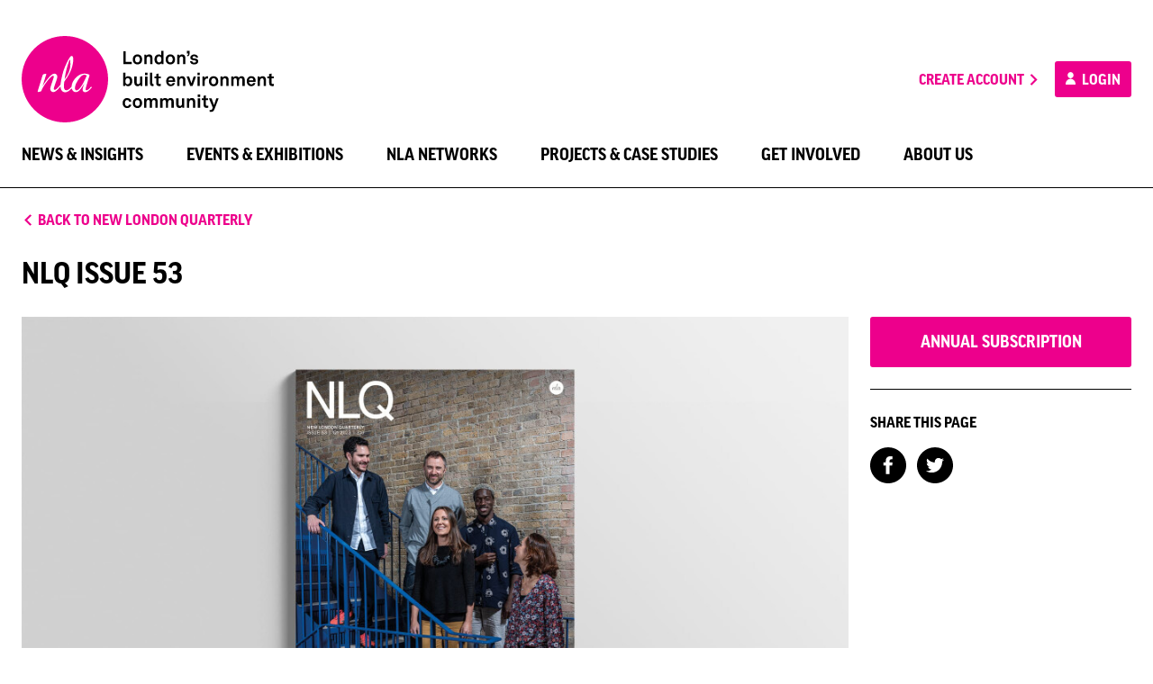

--- FILE ---
content_type: text/html; charset=UTF-8
request_url: https://nla.london/new-london-quarterly/nlq-issue-53
body_size: 22069
content:
<!DOCTYPE html>
<html class="no-js" lang="en">
<head>
    <meta charset="utf-8">
    <meta http-equiv="x-ua-compatible" content="ie=edge">
    <meta name="viewport" content="width=device-width, initial-scale=1.0">
    <meta name="format-detection" content="telephone=no">

    <meta name="apple-touch-fullscreen" content="yes">
    <meta name="apple-mobile-web-app-capable" content="yes">
    <meta name="apple-mobile-web-app-status-bar-style" content="black">

    <!-- CSRF Token -->
    <meta name="csrf-token" content="irAPDmlrh0PS9ya2x4m9WwfWwrSP3eTBPodCHYDm">

    
    <meta name="p:domain_verify" content="a18b8930f9bbb836dffd79f160d9d023"/>

    <title>NLQ Issue 53 - New London Architecture</title>
<meta name="description" content="New London Architecture is an independent forum for discussion, debate and information about architecture, planning and development in London.">
<meta name="keywords" content="london, architecture, networking, membership, conference, events, construction, property, planning, development, research">
<meta property="og:title" content="NLQ Issue 53">
<meta property="og:description" content="New London Architecture is an independent forum for discussion, debate and information about architecture, planning and development in London.">
<meta property="og:url" content="https://nla.london/new-london-quarterly/nlq-issue-53">
<meta property="og:type" content="website">
<meta property="og:site_name" content="New London Architecture">
<meta property="og:image" content="https://nla-production-media.s3.eu-west-2.amazonaws.com/58123/NLQ53-500x500.jpg?v=1691674397">

<meta name="twitter:card" content="summary">
<meta name="twitter:title" content="NLQ Issue 53">
<meta name="twitter:description" content="New London Architecture is an independent forum for discussion, debate and information about architecture, planning and development in London.">
<meta name="twitter:image" content="https://nla-production-media.s3.eu-west-2.amazonaws.com/58123/NLQ53-500x500.jpg?v=1691674397">
<script type="application/ld+json">{"@context":"https://schema.org","@type":"WebPage","name":"NLQ Issue 53","description":"For those who helped create the Genki Dama"}</script>
    
    <link rel="apple-touch-icon" sizes="180x180" href="/build/images/favicon/apple-touch-icon.png?id=65b5c4a370e3ff8467b5">
    <link rel="icon" type="image/png" sizes="32x32" href="/build/images/favicon/favicon-32x32.png?id=1d95dd719663e098fc76">
    <link rel="icon" type="image/png" sizes="16x16" href="/build/images/favicon/favicon-16x16.png?id=e17a953447fc98dde016">
    <link rel="manifest" href="/build/images/favicon/site.webmanifest?id=e71eba39e8c20db0bb04">
    <link rel="mask-icon" href="/build/images/favicon/safari-pinned-tab.svg?id=4ecf0d8d601a0f31d7ad" color="#ed008c">
    <link rel="shortcut icon" href="/build/images/favicon/favicon.ico?id=aaa45799adaa93818027">
    <meta name="msapplication-TileColor" content="#ffffff">
    <meta name="msapplication-config" content="/build/images/favicon/browserconfig.xml?id=ef20c854dbd24f7c6435">
    <meta name="theme-color" content="#ffffff">

    <link rel="preload" href="/build/css/app.css?id=48bcba3ed236661c400b" as="style">
    <link rel="preload" href="/build/js/app.js?id=2a140081c16132c1c931" as="script">

    <!-- Styles -->
    <link href="/build/css/app.css?id=48bcba3ed236661c400b" rel="stylesheet">
</head>
<body data-stripe-key="pk_live_hfLG8Dyrgx1k9BAVwjvJoHq1" class="image-can-fit">
<svg id="app-icons" class="a11y">
    <symbol id="icon-envelope" viewBox="0 0 32 32">
        <path fill="#000000" d="M26.6666667,5.33333333 L5.33333333,5.33333333 C3.86666667,5.33333333 2.68,6.53333333 2.68,8 L2.66666667,24 C2.66666667,25.4666667 3.86666667,26.6666667 5.33333333,26.6666667 L26.6666667,26.6666667 C28.1333333,26.6666667 29.3333333,25.4666667 29.3333333,24 L29.3333333,8 C29.3333333,6.53333333 28.1333333,5.33333333 26.6666667,5.33333333 Z M25.3333333,24 L6.66666667,24 C5.93333333,24 5.33333333,23.4 5.33333333,22.6666667 L5.33333333,10.6666667 L14.5866667,16.4533333 C15.4533333,17 16.5466667,17 17.4133333,16.4533333 L26.6666667,10.6666667 L26.6666667,22.6666667 C26.6666667,23.4 26.0666667,24 25.3333333,24 Z M16,14.6666667 L5.33333333,8 L26.6666667,8 L16,14.6666667 Z"></path>
    </symbol>
    <symbol id="icon-lock" viewBox="0 0 24 24">
        <path fill="#7F7F7F" d="M18,8 L17,8 L17,6 C17,3.24 14.76,1 12,1 C9.24,1 7,3.24 7,6 L7,8 L6,8 C4.9,8 4,8.9 4,10 L4,20 C4,21.1 4.9,22 6,22 L18,22 C19.1,22 20,21.1 20,20 L20,10 C20,8.9 19.1,8 18,8 Z M9,6 C9,4.34 10.34,3 12,3 C13.66,3 15,4.34 15,6 L15,8 L9,8 L9,6 Z M18,20 L6,20 L6,10 L18,10 L18,20 Z M12,17 C13.1,17 14,16.1 14,15 C14,13.9 13.1,13 12,13 C10.9,13 10,13.9 10,15 C10,16.1 10.9,17 12,17 Z"></path>
    </symbol>
    <symbol id="icon-edit" viewBox="0 0 24 24">
        <path fill="#000000" d="M3,17.25 L3,21 L6.75,21 L17.81,9.94 L14.06,6.19 L3,17.25 Z M5.92,19 L5,19 L5,18.08 L14.06,9.02 L14.98,9.94 L5.92,19 Z M20.71,5.63 L18.37,3.29 C18.17,3.09 17.92,3 17.66,3 C17.4,3 17.15,3.1 16.96,3.29 L15.13,5.12 L18.88,8.87 L20.71,7.04 C21.1,6.65 21.1,6.02 20.71,5.63 Z"></path>
    </symbol>
    <symbol id="icon-sad" viewBox="0 0 24 24">
        <path fill="#000000" d="M15.5,11 C14.6715729,11 14,10.3284271 14,9.5 C14,8.67157288 14.6715729,8 15.5,8 C16.3284271,8 17,8.67157288 17,9.5 C17,10.3284271 16.3284271,11 15.5,11 Z M8.5,11 C7.67157288,11 7,10.3284271 7,9.5 C7,8.67157288 7.67157288,8 8.5,8 C9.32842712,8 10,8.67157288 10,9.5 C10,10.3284271 9.32842712,11 8.5,11 Z M12,14 C14.33,14 16.32,15.45 17.12,17.5 L15.45,17.5 C14.75,16.31 13.48,15.5 12,15.5 C10.52,15.5 9.24,16.31 8.55,17.5 L6.88,17.5 C7.68,15.45 9.67,14 12,14 L12,14 Z M11.99,2 C17.52,2 22,6.48 22,12 C22,17.52 17.52,22 11.99,22 C6.47,22 2,17.52 2,12 C2,6.48 6.47,2 11.99,2 Z M12,20 C16.42,20 20,16.42 20,12 C20,7.58 16.42,4 12,4 C7.58,4 4,7.58 4,12 C4,16.42 7.58,20 12,20 Z"></path>
    </symbol>
    <symbol id="icon-pending" viewBox="0 0 24 24">
        <path fill="#000000" d="M15.99375,6.11875 L10.875,1 L10.875,4.45375 C6.4425,5.005 3,8.785 3,13.375 C3,17.965 6.43125,21.745 10.875,22.29625 L10.875,20.02375 C7.68,19.48375 5.25,16.71625 5.25,13.375 C5.25,10.03375 7.68,7.26625 10.875,6.72625 L10.875,11.125 L15.99375,6.11875 Z"></path>
        <path fill="#000000" d="M20.92125,12.25 C20.73,10.68625 20.11125,9.17875 19.09875,7.87375 L17.50125,9.47125 C18.10875,10.315 18.49125,11.27125 18.64875,12.25 L20.92125,12.25 Z"></path>
        <path fill="#000000" d="M13.125,20.0125 L13.125,22.285 C14.68875,22.09375 16.2075,21.48625 17.5125,20.47375 L15.8925,18.85375 C15.04875,19.46125 14.10375,19.855 13.125,20.0125 Z"></path>
        <path fill="#000000" d="M17.50125,17.29 L19.09875,18.87625 C20.11125,17.57125 20.73,16.06375 20.92125,14.5 L18.64875,14.5 C18.49125,15.47875 18.10875,16.435 17.50125,17.29 L17.50125,17.29 Z"></path>
        <path fill="#000000" d="M9,13 C8.45,13 8,13.45 8,14 C8,14.55 8.45,15 9,15 C9.55,15 10,14.55 10,14 C10,13.45 9.55,13 9,13 Z"></path>
        <path fill="#000000" d="M12,13 C11.45,13 11,13.45 11,14 C11,14.55 11.45,15 12,15 C12.55,15 13,14.55 13,14 C13,13.45 12.55,13 12,13 Z"></path>
        <path fill="#000000" d="M15,13 C14.45,13 14,13.45 14,14 C14,14.55 14.45,15 15,15 C15.55,15 16,14.55 16,14 C16,13.45 15.55,13 15,13 Z"></path>
    </symbol>
    <symbol id="icon-like" viewBox="0 0 24 24">
        <path fill="#000000" d="M9,21 L18,21 C18.83,21 19.54,20.5 19.84,19.78 L22.86,12.73 C22.95,12.5 23,12.26 23,12 L23,10 C23,8.9 22.1,8 21,8 L14.69,8 L15.64,3.43 L15.67,3.11 C15.67,2.7 15.5,2.32 15.23,2.05 L14.17,1 L7.58,7.59 C7.22,7.95 7,8.45 7,9 L7,19 C7,20.1 7.9,21 9,21 Z M9,9 L13.34,4.66 L12,10 L21,10 L21,12 L18,19 L9,19 L9,9 Z M1,9 L5,9 L5,21 L1,21 L1,9 Z"></path>
    </symbol>
    <symbol id="icon-submit" viewBox="0 0 24 24">
        <polygon fill="#000000" points="9 16.2 4.8 12 3.4 13.4 9 19 21 7 19.6 5.6"></polygon>
    </symbol>
    <symbol id="icon-cup" viewBox="0 0 24 24">
        <path  fill="#000000" d="M20,7.04 C20,7.344 19.863,7.63 19.625,7.82 L17.994,9.125 C17.994,9.083 18,9.042 18,9 L18,5 L20,5 L20,7.04 Z M12,13 C9.795,13 8,11.206 8,9 L8,4 L16,4 L16,9 C16,11.206 14.205,13 12,13 L12,13 Z M4.376,7.821 C4.137,7.63 4,7.344 4,7.04 L4,5 L6,5 L6,9 C6,9.042 6.006,9.083 6.006,9.124 L4.376,7.821 Z M10,20 L14,20 L14,19 L10,19 L10,20 Z M21,3 L17.722,3 C17.375,2.405 16.737,2 16,2 L8,2 C7.263,2 6.625,2.405 6.278,3 L3,3 C2.447,3 2,3.448 2,4 L2,7.04 C2,7.955 2.41,8.81 3.126,9.382 L7.305,12.724 C8.207,13.859 9.51,14.659 11,14.91 L11,17 L9,17 C8.447,17 8,17.448 8,18 L8,20 L7,20 L7,22 L9,22 L15,22 L17,22 L17,20 L16,20 L16,18 C16,17.448 15.553,17 15,17 L13,17 L13,14.91 C14.49,14.659 15.793,13.859 16.695,12.724 L20.875,9.381 C21.59,8.81 22,7.955 22,7.04 L22,4 C22,3.448 21.553,3 21,3 L21,3 Z"></path>
    </symbol>
    <symbol id="icon-white-cup" viewBox="0 0 24 24">
        <path  fill="#FFFFFF" d="M20,7.04 C20,7.344 19.863,7.63 19.625,7.82 L17.994,9.125 C17.994,9.083 18,9.042 18,9 L18,5 L20,5 L20,7.04 Z M12,13 C9.795,13 8,11.206 8,9 L8,4 L16,4 L16,9 C16,11.206 14.205,13 12,13 L12,13 Z M4.376,7.821 C4.137,7.63 4,7.344 4,7.04 L4,5 L6,5 L6,9 C6,9.042 6.006,9.083 6.006,9.124 L4.376,7.821 Z M10,20 L14,20 L14,19 L10,19 L10,20 Z M21,3 L17.722,3 C17.375,2.405 16.737,2 16,2 L8,2 C7.263,2 6.625,2.405 6.278,3 L3,3 C2.447,3 2,3.448 2,4 L2,7.04 C2,7.955 2.41,8.81 3.126,9.382 L7.305,12.724 C8.207,13.859 9.51,14.659 11,14.91 L11,17 L9,17 C8.447,17 8,17.448 8,18 L8,20 L7,20 L7,22 L9,22 L15,22 L17,22 L17,20 L16,20 L16,18 C16,17.448 15.553,17 15,17 L13,17 L13,14.91 C14.49,14.659 15.793,13.859 16.695,12.724 L20.875,9.381 C21.59,8.81 22,7.955 22,7.04 L22,4 C22,3.448 21.553,3 21,3 L21,3 Z"></path>
    </symbol>
    <symbol id="icon-star" viewBox="0 0 24 24">
        <path fill="#FFFFFF" d="M12,7.13 L12.97,9.42 L13.44,10.53 L14.64,10.63 L17.11,10.84 L15.23,12.47 L14.32,13.26 L14.59,14.44 L15.15,16.85 L13.03,15.57 L12,14.93 L10.97,15.55 L8.85,16.83 L9.41,14.42 L9.68,13.24 L8.77,12.45 L6.89,10.82 L9.36,10.61 L10.56,10.51 L11.03,9.4 L12,7.13 L12,7.13 Z M12,2 L9.19,8.63 L2,9.24 L7.46,13.97 L5.82,21 L12,17.27 L18.18,21 L16.54,13.97 L22,9.24 L14.81,8.63 L12,2 Z"></path>
    </symbol>
    <symbol id="icon-plus" viewBox="0 0 24 24">
        <rect fill="#000000" x="2" y="11" width="20" height="3"></rect>
        <rect fill="#000000" transform="translate(12.000000, 12.500000) rotate(-90.000000) translate(-12.000000, -12.500000) " x="2" y="11" width="20" height="3"></rect>
    </symbol>
    <symbol id="icon-minus" viewBox="0 0 24 24">
        <rect fill="#000000" x="2" y="11" width="20" height="3"></rect>
    </symbol>
    <symbol id="free-tickets" viewBox="0 0 32 32">
        <path d="M29.3333333,13.3333333 L29.3333333,8 C29.3333333,6.53333333 28.1333333,5.33333333 26.6666667,5.33333333 L5.33333333,5.33333333 C3.86666667,5.33333333 2.68,6.53333333 2.68,8 L2.68,13.3333333 C4.14666667,13.3333333 5.33333333,14.5333333 5.33333333,16 C5.33333333,17.4666667 4.14666667,18.6666667 2.66666667,18.6666667 L2.66666667,24 C2.66666667,25.4666667 3.86666667,26.6666667 5.33333333,26.6666667 L26.6666667,26.6666667 C28.1333333,26.6666667 29.3333333,25.4666667 29.3333333,24 L29.3333333,18.6666667 C27.8666667,18.6666667 26.6666667,17.4666667 26.6666667,16 C26.6666667,14.5333333 27.8666667,13.3333333 29.3333333,13.3333333 Z M26.6666667,11.3866667 C25.08,12.3066667 24,14.04 24,16 C24,17.96 25.08,19.6933333 26.6666667,20.6133333 L26.6666667,24 L5.33333333,24 L5.33333333,20.6133333 C6.92,19.6933333 8,17.96 8,16 C8,14.0266667 6.93333333,12.3066667 5.34666667,11.3866667 L5.33333333,8 L26.6666667,8 L26.6666667,11.3866667 Z M12.0933333,21.3333333 L16,18.8266667 L19.9066667,21.3333333 L18.72,16.8533333 L22.3066667,13.92 L17.68,13.64 L16,9.33333333 L14.3066667,13.6266667 L9.68,13.9066667 L13.2666667,16.84 L12.0933333,21.3333333 Z"></path>
    </symbol>
    <symbol id="more-info" viewBox="0 0 24 24">
        <path d="M11,15 L13,15 L13,17 L11,17 L11,15 Z M11,7 L13,7 L13,13 L11,13 L11,7 Z M11.99,2 C6.47,2 2,6.48 2,12 C2,17.52 6.47,22 11.99,22 C17.52,22 22,17.52 22,12 C22,6.48 17.52,2 11.99,2 Z M12,20 C7.58,20 4,16.42 4,12 C4,7.58 7.58,4 12,4 C16.42,4 20,7.58 20,12 C20,16.42 16.42,20 12,20 Z"></path>
    </symbol>
    <symbol id="additional-members" viewBox="0 0 32 32">
        <path d="M20,16 C22.9466667,16 25.3333333,13.6133333 25.3333333,10.6666667 C25.3333333,7.72 22.9466667,5.33333333 20,5.33333333 C17.0533333,5.33333333 14.6666667,7.72 14.6666667,10.6666667 C14.6666667,13.6133333 17.0533333,16 20,16 Z M20,8 C21.4666667,8 22.6666667,9.2 22.6666667,10.6666667 C22.6666667,12.1333333 21.4666667,13.3333333 20,13.3333333 C18.5333333,13.3333333 17.3333333,12.1333333 17.3333333,10.6666667 C17.3333333,9.2 18.5333333,8 20,8 Z M20,18.6666667 C16.44,18.6666667 9.33333333,20.4533333 9.33333333,24 L9.33333333,26.6666667 L30.6666667,26.6666667 L30.6666667,24 C30.6666667,20.4533333 23.56,18.6666667 20,18.6666667 Z M12,24 C12.2933333,23.04 16.4133333,21.3333333 20,21.3333333 C23.6,21.3333333 27.7333333,23.0533333 28,24 L12,24 Z M8,20 L8,16 L12,16 L12,13.3333333 L8,13.3333333 L8,9.33333333 L5.33333333,9.33333333 L5.33333333,13.3333333 L1.33333333,13.3333333 L1.33333333,16 L5.33333333,16 L5.33333333,20 L8,20 Z"></path>
    </symbol>
    <symbol id="message-warning" viewBox="0 0 24 24">
        <path d="M2.51972711,24 L21.4802729,24 C23.4191335,24 24.6277738,21.8397766 23.6583436,20.1193591 L14.1780707,3.2903131 C13.2086404,1.56989563 10.7913596,1.56989563 9.82192934,3.2903131 L0.341656447,20.1193591 C-0.627773848,21.8397766 0.58086652,24 2.51972711,24 Z M12,15 C11.45,15 11,14.325 11,13.5 L11,10.5 C11,9.675 11.45,9 12,9 C12.55,9 13,9.675 13,10.5 L13,13.5 C13,14.325 12.55,15 12,15 Z M13,20 L11,20 L11,18 L13,18 L13,20 Z" fill="#FFA500"></path>
    </symbol>
    <symbol id="message-alert" viewBox="0 0 24 24">
        <path d="M11,15 L13,15 L13,17 L11,17 L11,15 Z M11,5 L13,5 L13,13 L11,13 L11,5 Z M11.988,0 C5.364,0 0,5.376 0,12 C0,18.624 5.364,24 11.988,24 C18.624,24 24,18.624 24,12 C24,5.376 18.624,0 11.988,0 Z M12,22 C6.475,22 2,17.525 2,12 C2,6.475 6.475,2 12,2 C17.525,2 22,6.475 22,12 C22,17.525 17.525,22 12,22 Z" fill="#E71B36"></path>
    </symbol>
    <symbol id="icon-filter" viewBox="0 0 24 24">
        <rect fill="#000000" x="3" y="6" width="18" height="2"></rect>
        <rect fill="#000000" x="6" y="11" width="12" height="2"></rect>
        <rect fill="#000000" x="10" y="16" width="4" height="2"></rect>
    </symbol>
    <symbol id="icon-calendar" viewBox="0 0 24 24">
        <path d="M20,3 C21.1,3 22,3.9 22,5 L22,21 C22,22.1 21.1,23 20,23 L4,23 C2.9,23 2,22.1 2,21 L2,5 C2,3.9 2.9,3 4,3 L5,3 L5,2 C5,1.45 5.45,1 6,1 C6.55,1 7,1.45 7,2 L7,3 L17,3 L17,2 C17,1.45 17.45,1 18,1 C18.55,1 19,1.45 19,2 L19,3 L20,3 Z M19,21 C19.55,21 20,20.55 20,20 L20,8 L4,8 L4,20 C4,20.55 4.45,21 5,21 L19,21 Z" fill="#000000"></path>
        <rect fill="#000000" x="6" y="15" width="4" height="4"></rect>
    </symbol>
    <symbol id="icon-magnifier" viewBox="0 0 24 24">
        <path d="M17.1428571,15.0857143 L23.9862857,21.9428571 L21.9428571,23.9862857 L15.0857143,17.1428571 L15.0857143,16.0601143 L14.7092571,15.6822857 C13.152,17.0194286 11.1291429,17.8285714 8.91428571,17.8285714 C3.99085714,17.8285714 -2.30926389e-13,13.8384 -2.30926389e-13,8.91428571 C-2.30926389e-13,3.99085714 3.99085714,0 8.91428571,0 C13.8377143,0 17.8285714,3.99085714 17.8285714,8.91428571 C17.8285714,11.1291429 17.0194286,13.1526857 15.6761143,14.7085714 L16.0525714,15.0857143 L17.1428571,15.0857143 Z M8.91428571,15.0857143 C12.3229714,15.0857143 15.0857143,12.3229714 15.0857143,8.91428571 C15.0857143,5.50628571 12.3229714,2.74285714 8.91428571,2.74285714 C5.50697143,2.74285714 2.74285714,5.50628571 2.74285714,8.91428571 C2.74285714,12.3229714 5.50697143,15.0857143 8.91428571,15.0857143 Z"></path>
    </symbol>
    <symbol id="icon-document" viewBox="0 0 24 24">
        <path d="M14,8 L14,3 L19,8 L14,8 Z M7,18 L17,18 L17,16 L7,16 L7,18 Z M7,14 L15,14 L15,12 L7,12 L7,14 Z M15.414,2 L6,2 C4.896,2 4,2.898 4,4 L4,20 C4,21.103 4.896,22 6,22 L18,22 C19.103,22 20,21.103 20,20 L20,6.586 L15.414,2 Z"></path>
    </symbol>
    <symbol id="icon-members" viewBox="0 0 42 24">
        <path d="M10.199648,12.0005 C11.6307288,12.0005 12.94505,11.5265 13.9948536,10.7375 C13.0907412,9.3675 12.5668727,7.7425 12.5668727,6.0005 C12.5668727,4.2585 13.0969409,2.6375 14.00002,1.2675 C12.9502163,0.4765 11.6338286,0.0005 10.199648,0.0005 C6.77642008,0.0005 4.00002,2.6875 4.00002,6.0005 C4.00002,9.3135 6.77642008,12.0005 10.199648,12.0005"></path>
        <path d="M8.29052,23.353 C8.29052,19.382 10.00852,15.818 12.72052,13.398 C11.85352,13.145 10.94452,13 9.99952,13 C4.47752,13 -0.000479999999,17.635 -0.000479999999,23.353 C-0.000479999999,23.71 0.28252,24 0.62052,24 L8.35552,24 C8.31552,23.79 8.29052,23.575 8.29052,23.353"></path>
        <path d="M34.199148,12.0005 C35.6302288,12.0005 36.94455,11.5265 37.9943536,10.7375 C37.0902412,9.3675 36.5663727,7.7425 36.5663727,6.0005 C36.5663727,4.2585 37.0964409,2.6375 37.99952,1.2675 C36.9497163,0.4765 35.6333286,0.0005 34.199148,0.0005 C30.7759201,0.0005 27.99952,2.6875 27.99952,6.0005 C27.99952,9.3135 30.7759201,12.0005 34.199148,12.0005" transform="translate(32.999520, 6.000500) scale(-1, 1) translate(-32.999520, -6.000500) "></path>
        <path d="M37.57002,23.353 C37.57002,19.382 39.28802,15.818 42.00002,13.398 C41.13302,13.145 40.22402,13 39.27902,13 C33.75702,13 29.27902,17.635 29.27902,23.353 C29.27902,23.71 29.56202,24 29.90002,24 L37.63502,24 C37.59502,23.79 37.57002,23.575 37.57002,23.353" transform="translate(35.639520, 18.500000) scale(-1, 1) translate(-35.639520, -18.500000) "></path>
        <path d="M31.12502,23.353 C31.12502,23.707 30.84802,24 30.50402,24 L11.74602,24 C11.40802,24 11.12502,23.71 11.12502,23.353 C11.12502,17.635 15.60202,13 21.12502,13 C26.64802,13 31.12502,17.635 31.12502,23.353"></path>
        <path d="M21.12502,12 C17.81202,12 15.12502,9.314 15.12502,6 C15.12502,2.687 17.81202,1.24344979e-14 21.12502,1.24344979e-14 C24.43802,1.24344979e-14 27.12502,2.687 27.12502,6 C27.12502,9.314 24.43802,12 21.12502,12"></path>
    </symbol>
    <symbol id="icon-arrow-right" viewBox="0 0 24 24" width="15" height="19">
        <polygon points="8.4111658 2 6 4.35916667 13.8109507 12.0008333 6 19.6416667 8.4111658 22 18.6315789 12.0008333"></polygon>
    </symbol>
    <symbol id="icon-arrow-left" viewBox="0 0 24 24">
        <polygon transform="translate(11.315789, 12.000000) rotate(-180.000000) translate(-11.315789, -12.000000) " points="7.4111658 2 5 4.35916667 12.8109507 12.0008333 5 19.6416667 7.4111658 22 17.6315789 12.0008333"></polygon>
    </symbol>
    <symbol id="dropdown-arrow" viewBox="0 0 24 24">
        <polygon fill="#000000" points="20.8005529 9.09972355 11.8995348 18 3 9.09972355 5.09898186 7 11.8995348 13.8020363 18.7008293 7"></polygon>
    </symbol>
    <symbol id="icon-profile" viewBox="0 0 19 24">
        <path d="M19,23.3529412 C19,23.706762 18.7360867,24 18.4105331,24 L0.589466925,24 C0.268589997,24 0,23.7103019 0,23.3529412 C0,17.6351696 4.25329487,13 9.5,13 C14.7467051,13 19,17.6351696 19,23.3529412 Z" fill-rule="nonzero"></path>
        <path d="M9.5,12 C6.35197696,12 3.8,9.31370847 3.8,6 C3.8,2.68629153 6.35197696,0 9.5,0 C12.648023,0 15.2,2.68629153 15.2,6 C15.2,9.31370847 12.648023,12 9.5,12 Z" fill-rule="nonzero"></path>
    </symbol>
    <symbol id="message-tick" viewBox="0 0 24 19">
        <polygon points="7.63636364 15.0298507 1.90909091 9.07462687 6.05576195e-16 11.0597015 7.63636364 19 24 1.98507463 22.0909091 1.25935746e-15"></polygon>
    </symbol>
    <symbol id="play" viewBox="0 0 48 48">
        <path d="M24,0 C37.2548437,0 48,10.7451563 48,24 C48,37.2548437 37.2548437,48 24,48 C10.7451562,48 0,37.2548437 0,24 C0,10.7451562 10.7451563,0 24,0 Z M24,4.5 C13.2304688,4.5 4.5,13.2304688 4.5,24 C4.5,34.7695312 13.2304688,43.5 24,43.5 C34.7695312,43.5 43.5,34.7695312 43.5,24 C43.5,13.2304688 34.7695312,4.5 24,4.5 Z" fill="#FFFFFF"></path>
        <polygon fill="#FFFFFF" points="18 13.5 36 24 18 34.5"></polygon>
    </symbol>
    <symbol id="logo-nla" viewBox="0 0 96 96">
        <path d="M47.99568,0 C74.50512,0 96,21.49296 96,48 C96,74.50704 74.50512,96 47.99568,96 C21.48624,96 0,74.50704 0,48 C0,21.49296 21.48624,0 47.99568,0 Z M70.66896,62.43168 C73.00896,62.43168 75.21504,60.41808 78.09024,56.89152 L77.02032,56.34816 C74.81424,58.98912 73.2432,60.32592 72.19008,60.32592 C71.61312,60.32592 71.0784,59.79984 71.0784,59.15616 C71.0784,58.4544 71.25408,57.81072 71.42976,57.10032 L74.06208,48.09216 C74.71392,45.92784 75.34896,44.39856 75.34896,43.404 L75.34896,43.29552 L75.0648,42.88608 C73.36848,42.11712 71.67168,41.76624 69.90864,41.76624 C66.8664,41.76624 63.88272,42.99456 61.30032,45.276 C57.49776,48.73536 55.45008,52.77168 55.45008,56.17296 C55.45008,56.27328 55.46688,56.3568 55.46688,56.46528 C53.16864,59.01408 51.32208,60.32592 49.78416,60.32592 C47.73648,60.32592 46.9176,58.67952 46.9176,55.29552 C46.9176,54.19248 47.09328,52.52928 47.49408,50.46528 C47.82864,49.99728 48.13776,49.55472 48.38832,49.15344 C54.33072,41.17296 57.33936,33.00864 57.33936,25.43712 C57.33936,23.26464 56.41152,21.91104 55.06608,22.1616 C54.2136,22.46256 52.54176,24.78576 50.31072,29.41536 C48.20448,33.6936 46.39104,38.19792 45.16272,43.404 C44.02608,48.15072 43.3824,51.68544 43.1904,54.07536 C40.09824,57.89424 38.00016,59.85792 36.8304,59.85792 C36.23712,59.85792 35.71872,59.3904 35.71872,58.86384 C35.71872,57.50976 36.71328,54.87744 38.11728,50.89968 C39.05328,48.20064 39.6384,46.32864 39.6384,45.1008 C39.6384,43.29552 38.2344,41.82432 36.42096,41.82432 C33.4872,41.82432 29.21712,46.32864 23.36688,55.404 L27.34464,42.76032 C27.4032,42.58512 27.4032,42.468 27.4032,42.35088 C27.4032,42.05856 27.228,41.89152 26.92704,41.89152 C26.81808,41.89152 26.64288,41.89152 26.52576,41.94192 L24.52848,42.40944 C23.71776,42.58512 23.484,43.11168 23.1912,43.98912 L17.97648,60.91104 C17.85072,61.20336 17.85072,61.4376 17.85072,61.67136 C17.85072,62.02272 18.03504,62.19792 18.38592,62.19792 L18.61968,62.19792 L20.78448,61.78848 C21.96288,61.55424 21.90432,60.85248 22.48944,59.5656 C23.36688,57.56832 24.71232,55.29552 26.58432,52.65504 C30.62112,46.98048 33.54576,44.22288 34.83312,44.22288 C35.36784,44.22288 35.76912,44.6328 35.76912,45.1008 C35.76912,45.56832 35.30928,47.0976 34.36512,49.9056 C32.90256,54.35136 31.79088,57.16752 31.79088,58.67952 C31.79088,60.79392 33.25344,62.31504 35.25072,62.31504 C37.32336,62.31504 39.79728,60.20064 43.14864,56.0808 C43.37424,60.2256 45.40512,62.5488 48.43872,62.5488 C50.51136,62.5488 52.88496,61.06992 55.6512,58.1448 C56.19408,60.83568 57.85728,62.3736 60.24768,62.3736 C63.06384,62.3736 65.86368,59.21472 69.44064,52.94736 C68.32896,56.29008 67.73568,58.4544 67.73568,59.50704 C67.73568,61.37904 68.79696,62.43168 70.66896,62.43168 Z M53.65344,26.3064 C53.94624,26.23152 54.17184,30.23424 54.17184,31.69632 C54.17184,36.9696 52.07376,42.40944 47.8032,48.02496 C48.67248,39.30912 52.70928,26.43168 53.65344,26.3064 Z M69.6744,43.05312 C70.72752,43.05312 71.67168,43.404 72.30672,43.98912 C67.73568,55.06128 63.46512,60.44304 61.008,60.44304 C59.96304,60.44304 59.19456,59.50704 59.19456,57.86928 C59.19456,55.23696 60.65664,51.71904 63.58176,47.62416 C65.81328,44.52384 67.86096,43.05312 69.6744,43.05312 Z" fill="#ED008C"></path>
    </symbol>
    <symbol id="logo-slogan" viewBox="0 0 382.6 200">
        <path d="M33.2,33.9v25.4h14.2v5.3H27.6V33.9H33.2z"/>
        <path d="M52.7,61.7c-1.8-2-2.9-4.5-2.9-8.4s1-6.4,2.9-8.4c1.6-1.8,4.3-3.4,8.1-3.4c3.8,0,6.5,1.6,8.1,3.4c1.8,2,2.9,4.5,2.9,8.4s-1,6.4-2.9,8.4c-1.6,1.8-4.3,3.4-8.1,3.4C57,65.1,54.3,63.5,52.7,61.7z M64.5,59c1.4-1.4,1.8-3.5,1.8-5.7s-0.3-4.3-1.8-5.7c-0.8-0.8-2-1.4-3.7-1.4c-1.7,0-2.9,0.6-3.7,1.4c-1.4,1.4-1.8,3.5-1.8,5.7s0.3,4.3,1.8,5.7c0.8,0.8,2,1.4,3.7,1.4C62.5,60.4,63.7,59.7,64.5,59z"/>
        <path d="M76.8,42h4.7l0.3,2.9c1.3-2.4,4.1-3.5,6.7-3.5c4.8,0,7.7,3.3,7.7,8v15h-5.4V50.7c0-2.6-1.3-4.3-3.8-4.3c-3.4,0-4.8,3-4.8,6.5v11.6h-5.4V42z"/>
        <path d="M104.8,62.9c-2.6-2.2-3.8-5.9-3.8-9.6c0-3.8,1.2-7.2,3.4-9.3c1.7-1.6,4-2.5,6.7-2.5c3.2,0,5.1,1.4,5.9,2.8v-11h5.4v31.3h-4.7l-0.3-3.2c-0.9,2.5-3.7,3.8-6.4,3.8C108.5,65.1,106.4,64.2,104.8,62.9z M115.5,59c1.3-1.4,1.8-3.5,1.8-5.8c0-2.2-0.4-4.2-1.7-5.7c-0.9-1-2.1-1.6-3.7-1.6c-1.7,0-2.9,0.6-3.8,1.7c-1.2,1.5-1.6,3.4-1.6,5.6c0,2.2,0.5,4.3,1.8,5.7c0.9,1,2,1.6,3.6,1.6S114.7,59.9,115.5,59z"/>
        <path d="M130.3,61.7c-1.8-2-2.9-4.5-2.9-8.4s1-6.4,2.9-8.4c1.6-1.8,4.3-3.4,8.1-3.4c3.8,0,6.5,1.6,8.1,3.4c1.8,2,2.9,4.5,2.9,8.4s-1,6.4-2.9,8.4c-1.6,1.8-4.3,3.4-8.1,3.4C134.6,65.1,131.9,63.5,130.3,61.7z M142.1,59c1.4-1.4,1.8-3.5,1.8-5.7s-0.3-4.3-1.8-5.7c-0.8-0.8-2-1.4-3.7-1.4c-1.7,0-2.9,0.6-3.7,1.4c-1.4,1.4-1.8,3.5-1.8,5.7s0.3,4.3,1.8,5.7c0.8,0.8,2,1.4,3.7,1.4C140.1,60.4,141.3,59.7,142.1,59z"/>
        <path d="M154.4,42h4.7l0.3,2.9c1.3-2.4,4.1-3.5,6.7-3.5c4.8,0,7.7,3.3,7.7,8v15h-5.4V50.7c0-2.6-1.3-4.3-3.8-4.3c-3.4,0-4.8,3-4.8,6.5v11.6h-5.4V42z"/>
        <path d="M180.7,39.3h-3.1v-6h6.1v5.6c0,3.5-1,5.8-4.6,7.3l-1.3-2.5C180,42.6,180.7,41.4,180.7,39.3z"/>
        <path d="M184.8,57.3h5.2c0,2.5,2,3.7,4.7,3.7c2.2,0,4.4-0.9,4.4-3c0-1.2-0.8-2.1-2.3-2.3l-5.4-0.7c-3.7-0.5-5.9-3.1-5.9-5.9c0-4.6,4.1-7.6,9.2-7.6c4.9,0,9,2.9,9,7.3h-5.1c0-2.1-1.6-3.2-3.8-3.2c-2.3,0-4.1,1-4.1,2.8c0,1.6,1.4,2.1,2.6,2.3l4.8,0.6c3.5,0.5,6.1,2.9,6.1,6.4c0,5-4.5,7.5-9.6,7.5C189,65.1,184.8,62,184.8,57.3z"/>
        <path d="M32.1,112.8L32,116h-4.8V84.7h5.4v11c1-1.3,3.1-2.8,6.4-2.8c2.7,0,4.8,0.9,6.3,2.3c2.3,2.2,3.3,5.7,3.3,9.5c0,3.6-1.1,7.4-3.7,9.5c-1.6,1.3-3.5,2.2-6.1,2.2C36,116.6,33.3,115.4,32.1,112.8z M41.3,110.5c1.3-1.4,1.8-3.6,1.8-5.7c0-2.2-0.4-4.1-1.6-5.6c-0.9-1.1-2-1.7-3.8-1.7c-1.6,0-2.8,0.6-3.7,1.6c-1.3,1.5-1.7,3.4-1.7,5.7c0,2.3,0.4,4.4,1.8,5.8c0.8,0.9,2,1.5,3.6,1.5S40.4,111.4,41.3,110.5z"/>
        <path d="M53.4,108.6v-15h5.4v13.8c0,2.6,1.3,4.3,3.9,4.3c3.1,0,4.4-2.5,4.4-5.8V93.5h5.4V116h-4.6l-0.3-3.4c-1,2.5-3.6,4-6.4,4C56.7,116.6,53.4,113.4,53.4,108.6z"/>
        <path d="M84.5,84.8v5.6h-5.8v-5.6H84.5z M84.3,93.5V116h-5.5V93.5H84.3z"/>
        <path d="M90.5,110.2V84.7h5.4v24.6c0,1.3,0.3,2.2,2.2,2.2c0.5,0,0.6,0,0.9,0v4.5c-1,0.2-1.4,0.3-2.4,0.3C92.9,116.3,90.5,114.5,90.5,110.2z"/>
        <path d="M105.1,109.7V98h-4.3v-4.4h4.3v-5.7l5.4-1.3v7h5.4V98h-5.4v10.9c0,1.7,1.1,2.5,2.9,2.5c1.1,0,1.9-0.1,2.6-0.3v4.7c-1.2,0.4-2.5,0.6-3.8,0.6C107.7,116.3,105.1,114,105.1,109.7z"/>
        <path d="M132.1,113.8c-2.3-2.2-3.5-5.4-3.5-9.1c0-3.6,1.2-6.8,3.5-9c1.7-1.7,4.1-2.9,7.2-2.9c6.5,0,10.4,4.5,10.4,11.2c0,0.9,0,1.6-0.1,2.2H134c0,3.1,2,6,5.4,6c2.5,0,4.1-1.3,4.5-3h5.1c-0.6,4.4-4.7,7.3-9.5,7.3C136.3,116.6,133.9,115.5,132.1,113.8z M144.2,102.4c0-3.3-1.9-5.2-4.8-5.2c-2.9,0-5.1,2.1-5.3,5.2H144.2z"/>
        <path d="M154.5,93.5h4.7l0.3,2.9c1.3-2.4,4.1-3.5,6.7-3.5c4.8,0,7.7,3.3,7.7,8v15h-5.4v-13.8c0-2.6-1.3-4.3-3.8-4.3c-3.4,0-4.8,3-4.8,6.5V116h-5.4V93.5z"/>
        <path d="M176.8,93.5h5.8l5.5,16l5.2-16h5.7l-8.1,22.5h-5.7L176.8,93.5z"/>
        <path d="M208,84.8v5.6h-5.8v-5.6H208z M207.8,93.5V116h-5.5V93.5H207.8z"/>
        <path d="M214.1,93.5h4.7l0.3,3.7c1-2.9,3.7-4,6.4-4c0.6,0,1.1,0,1.7,0.1v5.2c-0.4-0.1-1.1-0.2-1.7-0.2c-4,0-5.9,2.6-5.9,6.8V116h-5.4V93.5z"/>
        <path d="M232.4,113.2c-1.8-2-2.9-4.5-2.9-8.4s1-6.4,2.9-8.4c1.6-1.8,4.3-3.4,8.1-3.4c3.8,0,6.5,1.6,8.1,3.4c1.8,2,2.9,4.5,2.9,8.4s-1,6.4-2.9,8.4c-1.6,1.8-4.3,3.4-8.1,3.4C236.7,116.6,234,115,232.4,113.2z M244.2,110.5c1.4-1.4,1.8-3.5,1.8-5.7s-0.3-4.3-1.8-5.7c-0.8-0.8-2-1.4-3.7-1.4s-2.9,0.6-3.7,1.4c-1.4,1.4-1.8,3.5-1.8,5.7s0.3,4.3,1.8,5.7c0.8,0.8,2,1.4,3.7,1.4S243.4,111.2,244.2,110.5z"/>
        <path d="M256.5,93.5h4.7l0.3,2.9c1.3-2.4,4.1-3.5,6.7-3.5c4.8,0,7.7,3.3,7.7,8v15h-5.4v-13.8c0-2.6-1.3-4.3-3.8-4.3c-3.4,0-4.8,3-4.8,6.5V116h-5.4V93.5z"/>
        <path d="M282,93.5h4.7l0.2,3c1.3-2.1,3.4-3.6,6.4-3.6c3.2,0,5.3,1.4,6.4,3.7c1.3-2.3,3.8-3.7,6.8-3.7c4.8,0,7.3,3.2,7.3,7.9V116h-5.4v-13.9c0-2.8-1-4.4-3.5-4.4c-3,0-4.4,2.6-4.4,5.8V116h-5.3v-13.9c0-2.8-1-4.4-3.5-4.4c-3,0-4.4,2.6-4.4,5.8V116H282V93.5z"/>
        <path d="M322.1,113.8c-2.3-2.2-3.5-5.4-3.5-9.1c0-3.6,1.2-6.8,3.5-9c1.7-1.7,4.1-2.9,7.2-2.9c6.5,0,10.4,4.5,10.4,11.2c0,0.9,0,1.6-0.1,2.2H324c0,3.1,2,6,5.4,6c2.5,0,4.1-1.3,4.5-3h5.1c-0.6,4.4-4.7,7.3-9.5,7.3C326.2,116.6,323.9,115.5,322.1,113.8z M334.1,102.4c0-3.3-1.9-5.2-4.8-5.2c-2.9,0-5.1,2.1-5.3,5.2H334.1z"/>
        <path d="M344.5,93.5h4.7l0.3,2.9c1.3-2.4,4.1-3.5,6.7-3.5c4.8,0,7.7,3.3,7.7,8v15h-5.4v-13.8c0-2.6-1.3-4.3-3.8-4.3c-3.4,0-4.8,3-4.8,6.5V116h-5.4V93.5z"/>
        <path d="M371.7,109.7V98h-4.3v-4.4h4.3v-5.7l5.4-1.3v7h5.4V98h-5.4v10.9c0,1.7,1.1,2.5,2.9,2.5c1.1,0,1.9-0.1,2.6-0.3v4.7c-1.2,0.4-2.5,0.6-3.8,0.6C374.3,116.3,371.7,114,371.7,109.7z"/>
        <path d="M28.5,164.6c-1.7-2.1-2.6-5-2.6-8.3s0.9-6.2,2.6-8.3c1.6-1.9,4.3-3.5,8-3.5c5.5,0,9.5,3.4,9.7,8.5H41c-0.2-2.4-1.8-3.8-4.4-3.8c-1.8,0-2.9,0.6-3.7,1.5c-1.3,1.5-1.6,3.6-1.6,5.7c0,2.1,0.3,4.2,1.6,5.7c0.8,0.8,1.9,1.5,3.7,1.5c2.5,0,4.1-1.5,4.4-3.8h5.2c-0.3,5-4.4,8.4-9.7,8.4C32.8,168.1,30,166.5,28.5,164.6z"/>
        <path d="M52.6,164.7c-1.8-2-2.9-4.5-2.9-8.4s1-6.4,2.9-8.4c1.6-1.8,4.3-3.4,8.1-3.4c3.8,0,6.5,1.6,8.1,3.4c1.8,2,2.9,4.5,2.9,8.4s-1,6.4-2.9,8.4c-1.6,1.8-4.3,3.4-8.1,3.4C56.9,168.1,54.2,166.5,52.6,164.7z M64.4,162c1.4-1.4,1.8-3.5,1.8-5.7s-0.3-4.3-1.8-5.7c-0.8-0.8-2-1.4-3.7-1.4s-2.9,0.6-3.7,1.4c-1.4,1.4-1.8,3.5-1.8,5.7s0.3,4.3,1.8,5.7c0.8,0.8,2,1.4,3.7,1.4S63.6,162.7,64.4,162z"/>
        <path d="M76.7,145h4.7l0.2,3c1.3-2.1,3.4-3.6,6.4-3.6c3.2,0,5.3,1.4,6.4,3.7c1.3-2.3,3.8-3.7,6.8-3.7c4.8,0,7.3,3.2,7.3,7.9v15.2h-5.4v-13.9c0-2.8-1-4.5-3.5-4.5c-3,0-4.4,2.6-4.4,5.8v12.5h-5.3v-13.9c0-2.8-1-4.5-3.5-4.5c-3,0-4.4,2.6-4.4,5.8v12.5h-5.4V145z"/>
        <path d="M114.6,145h4.7l0.2,3c1.3-2.1,3.4-3.6,6.4-3.6c3.2,0,5.3,1.4,6.4,3.7c1.3-2.3,3.8-3.7,6.8-3.7c4.8,0,7.3,3.2,7.3,7.9v15.2H141v-13.9c0-2.8-1-4.5-3.5-4.5c-3,0-4.4,2.6-4.4,5.8v12.5h-5.3v-13.9c0-2.8-1-4.5-3.5-4.5c-3,0-4.4,2.6-4.4,5.8v12.5h-5.4V145z"/>
        <path d="M152.2,160.1v-15h5.4v13.8c0,2.6,1.3,4.3,3.9,4.3c3.1,0,4.4-2.5,4.4-5.8V145h5.4v22.5h-4.6l-0.3-3.4c-1,2.5-3.6,4-6.4,4C155.5,168.1,152.2,164.9,152.2,160.1z"/>
        <path d="M177.6,145h4.7l0.3,2.9c1.3-2.4,4.1-3.5,6.7-3.5c4.8,0,7.7,3.3,7.7,8v15h-5.4v-13.8c0-2.6-1.3-4.3-3.8-4.3c-3.4,0-4.8,3-4.8,6.5v11.6h-5.4V145z"/>
        <path d="M208.8,136.3v5.6h-5.8v-5.6H208.8z M208.6,145v22.5h-5.5V145H208.6z"/>
        <path d="M216.9,161.2v-11.7h-4.3V145h4.3v-5.7l5.4-1.3v7h5.4v4.4h-5.4v10.9c0,1.7,1.1,2.5,2.9,2.5c1.1,0,1.9-0.1,2.6-0.3v4.7c-1.2,0.4-2.5,0.6-3.8,0.6C219.5,167.8,216.9,165.5,216.9,161.2z"/>
        <path d="M230.9,176.7v-4.4c0.7,0.2,1.5,0.4,2.4,0.4c1.5,0,3-0.3,4-2.7l1.2-2.9l-9-22h6l6,16l5.4-16h5.5l-9.8,25.7c-2.1,5.6-5.1,6.4-8.4,6.4C233,177.2,231.8,177,230.9,176.7z"/>
    </symbol>
</svg>
<div id="app" v-cloak>
    <div class="website-content" id="content-start">
        <header class="website-header">
            <h1 class="a11y">New London Architecture</h1>
            <div class="grid-container">
    <div class="grid-x grid-padding-x align-middle pt16 pb16 tablet-pt24 tablet-pb24 xlarge-pt40">
        <div class="cell shrink hide-for-tablet">
            <div class="website-menu-toggle js-website-menu-toggle">
                <span></span>
            </div>
        </div>
        <div class="cell shrink">
            <a href="https://nla.london" class="logo" aria-label="NLA logo, Go to the Home page">
                <span class="svg-icon logo-nla">
                    <svg width="96" height="96">
                        <use xlink:href="#logo-nla"></use>
                    </svg>
                </span>

                <span class="svg-icon logo-slogan show-for-xmedium">
                    <svg width="180" height="96">
                        <use xlink:href="#logo-slogan"></use>
                    </svg>
                </span>
            </a>
        </div>
        <div class="cell auto text-right">
            <ul class="user-menu">
                <!-- Authentication Links -->
                                                            <li class="show-for-medium">
                            <anchor-link href="https://nla.london/register"
                                         message="Create account"></anchor-link>
                        </li>
                                        <li>
                        <anchor-button v-cloak href="https://nla.london/login">
                            <icon icon-name="icon-profile" class="user-menu-button-icon"></icon>
                            Login
                        </anchor-button>
                    </li>
                            </ul>
        </div>
        
    </div>

    <div class="grid-x grid-padding-x align-justify align-bottom tablet-pb24">
        <div class="cell tablet-shrink">
            <ul class="website-menu js-website-menu">
                                    <li
                        class="
                            has-submenu
                            
                        "
                    >
                        <span>
                            News &amp; Insights
                        </span>
                        <ul class="submenu">
                                                        <li class="">
                                <a href="https://nla.london/news" target="_self">
                                    News
                                </a>
                            </li>
                                                        <li class="">
                                <a href="https://nla.london/insights" target="_self">
                                    Research
                                </a>
                            </li>
                                                        <li class="">
                                <a href="https://nla.london/videos" target="_self">
                                    Videos
                                </a>
                            </li>
                                                        <li class="">
                                <a href="https://www.nla.london/explainers" target="_self">
                                    Technical Explainers
                                </a>
                            </li>
                                                        <li class="">
                                <a href="https://nla.london/topics" target="_self">
                                    Topics
                                </a>
                            </li>
                                                        <li class="">
                                <a href="https://www.nla.london/new-london-quarterly" target="_self">
                                    New London Quarterly
                                </a>
                            </li>
                                                    </ul>
                    </li>
                                    <li
                        class="
                            has-submenu
                            
                        "
                    >
                        <span>
                            Events &amp; Exhibitions
                        </span>
                        <ul class="submenu">
                                                        <li class="">
                                <a href="https://nla.london/events" target="_self">
                                    Events
                                </a>
                            </li>
                                                        <li class="">
                                <a href="https://nla.london/exhibitions" target="_self">
                                    Exhibitions
                                </a>
                            </li>
                                                        <li class="">
                                <a href="https://www.nla.london/nla-walking-tours" target="_self">
                                    Walking Tours
                                </a>
                            </li>
                                                        <li class="">
                                <a href="https://www.nla.london/nla-model-talks" target="_self">
                                    Model Talks
                                </a>
                            </li>
                                                        <li class="">
                                <a href="https://www.nla.london/awards/nla-awards" target="_self">
                                    NLA Awards
                                </a>
                            </li>
                                                        <li class="">
                                <a href="https://www.londonfestivalofarchitecture.org/" target="_blank">
                                    London Festival of Architecture
                                </a>
                            </li>
                                                        <li class="">
                                <a href="https://www.lref.co.uk/" target="_blank">
                                    London Real Estate Forum
                                </a>
                            </li>
                                                    </ul>
                    </li>
                                    <li
                        class="
                            has-submenu
                            
                        "
                    >
                        <span>
                            NLA Networks
                        </span>
                        <ul class="submenu">
                                                        <li class="">
                                <a href="https://nla.london/members" target="_self">
                                    Our Members
                                </a>
                            </li>
                                                        <li class="">
                                <a href="https://nla.london/expert-panels" target="_self">
                                    Expert Panels
                                </a>
                            </li>
                                                        <li class="">
                                <a href="https://nla.london/sounding-board-committees" target="_self">
                                    Sounding Board
                                </a>
                            </li>
                                                        <li class="">
                                <a href="https://nla.london/special-interest-groups" target="_self">
                                    Special Interest Groups
                                </a>
                            </li>
                                                        <li class="">
                                <a href="https://nla.london/contributors" target="_self">
                                    Contributors
                                </a>
                            </li>
                                                        <li class="">
                                <a href="https://nla.london/topics/future-city-makers" target="_self">
                                    Future City Makers
                                </a>
                            </li>
                                                        <li class="">
                                <a href="https://nla.london/topics/nextgen" target="_self">
                                    NextGen
                                </a>
                            </li>
                                                    </ul>
                    </li>
                                    <li
                        class="
                            has-submenu
                            
                        "
                    >
                        <span>
                            Projects &amp; Case Studies
                        </span>
                        <ul class="submenu">
                                                        <li class="">
                                <a href="https://nla.london/projects" target="_self">
                                    Project Directory
                                </a>
                            </li>
                                                        <li class="">
                                <a href="https://nla.london/submissions" target="_self">
                                    Submit a project
                                </a>
                            </li>
                                                    </ul>
                    </li>
                                    <li
                        class="
                            has-submenu
                            
                        "
                    >
                        <span>
                            Get Involved
                        </span>
                        <ul class="submenu">
                                                        <li class="">
                                <a href="https://www.nla.london/personal-membership" target="_self">
                                    Personal Membership
                                </a>
                            </li>
                                                        <li class="">
                                <a href="https://www.nla.london/company-membership" target="_self">
                                    Company Membership
                                </a>
                            </li>
                                                        <li class="">
                                <a href="https://nla.london/collaborate" target="_self">
                                    Collaborate with NLA
                                </a>
                            </li>
                                                    </ul>
                    </li>
                                    <li
                        class="
                            has-submenu
                            
                        "
                    >
                        <span>
                            About Us
                        </span>
                        <ul class="submenu">
                                                        <li class="">
                                <a href="https://nla.london/about-us" target="_self">
                                    About NLA
                                </a>
                            </li>
                                                        <li class="">
                                <a href="https://nla.london/new-london-agenda" target="_self">
                                    New London Agenda
                                </a>
                            </li>
                                                        <li class="">
                                <a href="https://nla.london/visit-us" target="_self">
                                    Visit Us
                                </a>
                            </li>
                                                        <li class="">
                                <a href="https://nla.london/diverse-leaders-pledge" target="_self">
                                    Diverse Leaders Pledge
                                </a>
                            </li>
                                                        <li class="">
                                <a href="https://nla.london/nla-team" target="_self">
                                    The Team
                                </a>
                            </li>
                                                    </ul>
                    </li>
                            </ul>
        </div>
        
    </div>
</div>

        </header>

        <div class="grid-container pt24 pb48">
                <anchor-link message="Back to New London Quarterly" href="https://nla.london/new-london-quarterly"
                 icon="left" class="mb24"></anchor-link>
    <div class="mb24">
        <h1 class="inner-big-title is-bold is-uppercase mb8">NLQ Issue 53</h1>
    </div>
    <div class="grid-x grid-padding-x">
        <div class="cell hide-for-tablet">
            
                            <div
    class="
        component
        component--layout-2-columns
        component--region-cta
        component--button
    "
>
    <anchor-button
                    href="https://www.cognitoforms.com/PipersProjects1/SubscribeToNewLondonQuarterly"
                target="_blank"
                    size="large"
                            :is-full-width="true"
                        class="mb8"
    >
        ANNUAL SUBSCRIPTION
    </anchor-button>

    </div>
            
        
            
                            <div class="mb16"></div>
                    </div>
        <div class="cell tablet-8 large-9">
            <div class="js-gallery-carousel-arrows relative-wrapper mb48">
    <div class="gallery-wrapper js-gallery-carousel">
                    <div>
                <div class="gallery-item">
                    <img
    class="lazyload" style="position: absolute; width: 100%; height: 100%;" title="NLQ Issue 53" alt="NLQ Issue 53"
            data-src="https://nla-production-media.s3.eu-west-2.amazonaws.com/58125/NLQ53-Gallery.jpg?v=1691674397"
                srcset="[data-uri]"
        data-srcset="https://nla-production-media.s3.eu-west-2.amazonaws.com/58125/conversions/NLQ53-Gallery-normal.jpg?v=1691674397 1x, https://nla-production-media.s3.eu-west-2.amazonaws.com/58125/NLQ53-Gallery.jpg?v=1691674397 2x"
                width="2048"
                height="1152"
    />
                </div>
                            </div>
            </div>
</div>
            
            
                            <div
    class="
        component
        component--layout-2-columns
        component--region-content
        component--text
    "
>
    <h2 class="inner-small-title is-bold is-uppercase mb24">PUBLIC PROPERTY; ALL CHANGE</h2>
    
<div class="word-break editor-container">
    <div>Perceptions of built environment companies have always been key to winning either more work or the admiration of the public and their peers alike. And very often that can make all the difference in securing the go-ahead for significant projects or raising the profile of design across the board. All of this can be applied to Heatherwick Studio as it prepares to enter a new phase, with a new King’s Cross home that embraces connecting with the public in a way that centres of design did in decades gone by. A Marmite practice? You decide.<br><br>Buckley Gray Yeoman’s profile, too, is on the rise, with 25 years of practice behind it and more to come for its popular, contemporary aesthetic as it ‘moves on up’ with succession and legacy in mind. Louise Rodgers profiles the firm in our New Teams feature.<br><br>Another established practice, this time with 33 years in the business, is Allford Hall Monaghan Morris, which features in this issue with its well-considered, Rachael Whiteread-influenced retrofit at The Rowe in Whitechapel. The sustainable decision to maximise the potential of the existing building might have been straight out of the Webb Yates playbook. We profile that firm of engineers as it too looks to a new phase, with co-founder Andy Yates moving on and the rest of the team progressing their highly creative and collaborative work as equals in the design process. As a ‘place review’ feature, we also take a close look at the firm’s Henge Pavilion, a collaboration with Stanton Williams as part of this summer’s London Design Festival.<br><br>There’s so much more, of course. We reflect on the themes explored during LREF, talk to Robert Evans about the ‘London bond’ idea he floated at the event, get the latest thinking on housing as it affects the capital from Yolande Barnes, and ask what key names across the sector would wish for on a Christmas list for London.<br><br>In the end — and with NLA itself moving in Spring to open The London Centre for the Built Environment in the Guildhall’s West Wing — it’s all about perceptions.<br><br>Enjoy the issue!<br><br><strong>David Taylor<br></strong>Editor</div>
</div>


</div>
            
        
                            <div
                    class="
                        component
                        component--layout-2-columns
                        component--region-content
                        component--files
                    "
                >
                    <div class="component--blocked">
                                                    <div
    class="
        component
        component--layout-2-columns
        component--region-content
        component--files
    "
>
    <h2 class="inner-small-title is-bold is-uppercase mb24">NLQ ISSUE 53</h2>

<a
    class="default-link download-link is-bold mb16"
            href="#"
        target="_blank"
    download
>
    <icon icon-name="icon-document"></icon>
    NLQ-Issue-53-Full-2.pdf
</a><br>
</div>
                        

                                            </div>

                    <div class="article-blocked-content">
    <p class="inner-big-title is-bold mb8">This content is only available to NLA members.</p>

    <p class="lead mb48">
                    Become an NLA member for the latest news, research and insight from the network.
            </p>

    <div class="blocked-content-buttons">
                    <anchor-button href="https://nla.london/register?next=https%3A%2F%2Fnla.london%2Fnew-london-quarterly%2Fnlq-issue-53%3F_s%3Dtrue&amp;_s=1" size="large" class="mb16">
                Create account
            </anchor-button>
            <anchor-button v-cloak href="https://nla.london/login?next=https%3A%2F%2Fnla.london%2Fnew-london-quarterly%2Fnlq-issue-53%3F_s%3Dtrue" color="hollow" size="large">
                Login
            </anchor-button>
            </div>
</div>
                </div>
            
        
                            <div
    class="
        component
        component--layout-2-columns
        component--region-content
        component--text
    "
>
    <div class="word-break editor-container">
    <div><strong>FEATURES</strong><br><strong>New Londoner</strong> 16<br>David Taylor talks to Heatherwick Studio in its new, public-facing offices<br><strong>The new teams</strong> 28<br>Louise Rodgers profiles Buckley Gray Yeoman on its 40th anniversary<br><strong>Profile</strong> 34<br>Engineers Webb Yates talk to David Taylor about succession and the future<br><strong>London Real Estate Forum</strong> 48<br>Missed LREF? Read the essay charting its highlights<br><strong>Interview </strong>54<br>David Taylor talks to Argent’s Robert Evans on his London Bond idea and chairing NLA’s Sounding Board <br>&nbsp;<strong>Building review </strong>74<br>AHMM’s The Rowe building gets the building review treatment<br><br><strong>REGULARS</strong><br><strong>Need to know</strong> 4<br>The quarter — our summary of all the key news events this term<br><strong>Viewpoint</strong> 8<br>We ask: what is the best Christmas present London’s built environment could wish for?<br><strong>Murray Mint </strong>14<br>Peter Murray looks at a trend for architecture books dealing with process <br>&nbsp;<strong>Opinions</strong> 26 | 44 | 46<br>Opinions this time on safer streets, using cognitive data, and indoor air quality<br><strong>Columnist </strong>62<br>Yolande Barnes on why London needs nuanced and local policy responses to the cost-of-living crisis<br><strong>Coffee break</strong> 92<br>Georgina Rizik, executive director at SC1, London’s new life sciences innovation district, answers the questions<br><strong>My London</strong> 140<br>Grounded CEO and former leader of Croydon’s small sites programme Chloë Phelps on the Hallfield Estate<br><br><strong>PLUS...</strong><br><strong>Portfolio</strong> 6<br>New London Awards overall winner, the Britannia Leisure Centre in Shoreditch<br><strong>Walkabout </strong>40<br>David Taylor takes a tour of the Earls Court development site with ECDC CEO Rob Heasman<br><strong>Best of the web</strong> 60<br>David Taylor meets Brazilian-born proptech entrepreneur Joy Nazzari<br><strong>Briefing notes</strong> 64<br>Our regular round-up of conferences and events at NLA<br><strong>Place review</strong> 86<br>Stanton Williams principal director Alan Stanton reflects on the practice’s Henge Pavilion<br><strong>Technical explainer </strong>90<br>Max Fordham director Gwilym Still looks at Passivhaus <br>&nbsp;<strong>Market essay</strong> 96<br>Shabab Qadar of Knight Frank writes about flights to quality</div>
</div>


</div>
            
        
            <hr class="mb32 mt32 hide-for-tablet">
        </div>
        <div class="cell tablet-4 large-3">
            <div class="show-for-tablet">
                
                            <div
    class="
        component
        component--layout-2-columns
        component--region-cta
        component--button
    "
>
    <anchor-button
                    href="https://www.cognitoforms.com/PipersProjects1/SubscribeToNewLondonQuarterly"
                target="_blank"
                    size="large"
                            :is-full-width="true"
                        class="mb8"
    >
        ANNUAL SUBSCRIPTION
    </anchor-button>

    </div>
            
        
                
                                    <hr class="mb24">
                            </div>

            
            <div class="component component--region-sidebar component--share">
    <p class="is-bold is-uppercase">Share this page</p>
    <a target="_blank" rel="nofollow" aria-label="Share on Facebook" class="social-icon"
       href="https://www.facebook.com/sharer/sharer.php?u=https%3A%2F%2Fnla.london%2Fnew-london-quarterly%2Fnlq-issue-53"><img src="/build/images/icons/facebook-icon.svg?id=c01bdfe2f9f94444ac07" alt="Facebook"></a>
    <a target="_blank" rel="nofollow" aria-label="Share on Twitter" class="social-icon"
       href="https://twitter.com/intent/tweet?url=https%3A%2F%2Fnla.london%2Fnew-london-quarterly%2Fnlq-issue-53"><img src="/build/images/icons/twitter-icon.svg?id=3224b3f0d6b2bf48faca" alt="Twitter"></a>
</div>
        </div>
    </div>
        </div>

        <div class="reveal small" id="subscribe-popup" data-reveal>
            <button class="close-button" data-close aria-label="Close modal" type="button">
                <span class="a11y" aria-hidden="true">&times;</span>
            </button>
            <h2 class="mb16 is-uppercase">Stay in touch</h2>
            <newsletter-form subscribe-url="https://nla.london/subscribe-to-newsletter"></newsletter-form>
        </div>
    </div>

    <footer class="main-footer pt40">
        <div class="grid-container">

    
    <div class="grid-x grid-padding-x mb24">
                <div class="cell desktop-2">
            <div class="question-wrapper">
                <h2 class="is-uppercase question js-open-question">
                    About
                    <icon icon-name="icon-arrow-left" class="anchor-icon"></icon>
                </h2>
                <div class="text mb16">
                                            <p>
                            <a href="https://nla.london/careers" target="_self">
                                Careers
                            </a>
                        </p>
                                            <p>
                            <a href="https://nla.london/member-and-subscriber-terms-and-conditions" target="_self">
                                Member and Subscriber Terms and Conditions
                            </a>
                        </p>
                                            <p>
                            <a href="https://nla.london/privacy-policy" target="_self">
                                Privacy Policy
                            </a>
                        </p>
                                            <p>
                            <a href="https://nla.london/website-terms-of-use" target="_self">
                                Terms and Conditions
                            </a>
                        </p>
                                            <p>
                            <a href="https://nla.london/cookie-policy" target="_self">
                                Cookie Policy
                            </a>
                        </p>
                                            <p>
                            <a href="https://nla.london/press" target="_self">
                                Press enquiries
                            </a>
                        </p>
                                    </div>
            </div>
        </div>
        
        <div class="cell desktop-2">
            <div class="question-wrapper">
                <h2 class="is-uppercase question js-open-question">
                    Visit
                    <icon icon-name="icon-arrow-left" class="anchor-icon"></icon>
                </h2>
                <div class="text mb16">
                    <p>
                        <a href="https://goo.gl/maps/BsYQZqmttnNA5Dyc8" target="_blank" rel="nofollow">
                           The London Centre<br />3 Aldermanbury<br />London EC2V 7HH   
                        </a>
                    </p>
                    <p>Open Tue-Sat<br />11:00-17:00</p>  
                    <a href="https://nla.london/visit-us" target="_blank" class="mt8 default-link is-pink">View all locations</a>      
                </div>
            </div>
        </div>
       
        <div class="cell desktop-2">
            <div class="question-wrapper">
                <h2 class="mb16 is-uppercase question js-open-question">
                    Contact us
                    <icon icon-name="icon-arrow-left" class="anchor-icon"></icon>
                </h2>
                <div class="text mb16">
                    <p><a href="/email-us" title="Email the NLA">Email</a></p>
                    <p><a href="tel:020 7636 4044">020 7636 4044</a></p>
                    <p>5th Floor<br />1 Gresham Street<br />London EC2V 7BX</p>
                </div>
            </div>
        </div>
        <div class="cell desktop-4">
            <h2 class="follow-us mt24 mb16 is-uppercase">Follow us</h2>
            <div class="mb24">
                <a rel="nofollow" target="_blank" href="https://twitter.com/nlalondon" class="social-icon"><img
        src="/build/images/icons/twitter-icon.svg?id=3224b3f0d6b2bf48faca" alt="Twitter"></a>
<a rel="nofollow" target="_blank" href="https://www.facebook.com/NLALondon/" class="social-icon"><img
        src="/build/images/icons/facebook-icon.svg?id=c01bdfe2f9f94444ac07" alt="Facebook"></a>
<a rel="nofollow" target="_blank" href="https://www.instagram.com/nlalondon/" class="social-icon"><img
        src="/build/images/icons/instagram-icon.svg?id=4ff4af8702042afafae2" alt="Instagram"></a>
<a rel="nofollow" target="_blank" href="https://www.youtube.com/channel/UCQzfSQVRHzK1z0O2IDf0c5A"
   class="social-icon"><img src="/build/images/icons/youtube-icon.svg?id=c82c28aa911a4d2e7d1a" alt="YouTube"></a>
<a rel="nofollow" target="_blank"
   href="https://www.linkedin.com/company/nla---the-centre-for-london's-built-environment"
   class="social-icon"><img src="/build/images/icons/linkedin-icon.svg?id=e4271d93a7c54fb6f6b0" alt="LinkedIn"></a>
            </div>
            <h2 class="mb16 is-uppercase">Stay in touch</h2>
            <newsletter-form subscribe-url="https://nla.london/subscribe-to-newsletter"></newsletter-form>
        </div>
    </div>
    <div class="grid-x grid-padding-x">
        <div class="cell">
            <!-- FIXME: The logos will come from the CMS at some point, no need for image upload restrictions -->
            <h2 class="mb16 is-uppercase">Principal partners</h2>
            <div class="js-logo-partners-mobile grid-x grid-padding-x align-middle">
                <div class="cell logo-item">
                    <img
                        src="/build/images/partner-logos/city-of-london.png?id=1c56c53feb26b6d9dcb1"
                        alt="City of London logo"
                        class="lazyload"
                    >
                </div>
                <div class="cell logo-item">
                    <img
                        src="/build/images/partner-logos/london-partners.png?id=263c4606e1b8d17f604f"
                        alt="London and Partners logo"
                        class="lazyload"
                    >
                </div>
                <div class="cell logo-item">
                    <img
                        src="/build/images/partner-logos/london-councils.png?id=f1589cf43a310e64c01e"
                        alt="London Council’s logo"
                        class="lazyload"
                    >
                </div>
                <div class="cell logo-item">
                    <img
                        src="/build/images/partner-logos/mayor-of-london.png?id=00f382a9e171aef0a4c6"
                        alt="Supported by Mayor of London logo"
                        class="lazyload"
                    >
                </div>
                <div class="cell logo-item">
                    <img
                        src="/build/images/partner-logos/network-rail.png?id=058cdabaeee9abd1b2c2"
                        alt="Network Rail logo"
                        class="lazyload"
                    >
                </div>
                <div class="cell logo-item">
                    <img
                        src="/build/images/partner-logos/places-for-london.png?id=0c059abcc20a14a603c8"
                        alt="Places for London logo"
                        class="lazyload"
                    >
                </div>
            </div>
        </div>
    </div>
</div>
    </footer>

    <footer class="rights-footer">
        <div class="footer-copyright">
    <div class="grid-container">
        <div class="grid-x grid-padding-x">
            <div class="cell">
                <p>NLA - Bringing People Together to Shape a Better City.</p>
                <p>&copy; 2026 All rights reserved.</p>
            </div>
        </div>
    </div>
</div>
    </footer>

    
    
        <div class="reveal" id="add-business-account" data-reveal>
        <button class="close-button" data-close aria-label="Close modal" type="button">
            <span class="a11y" aria-hidden="true">&times;</span>
        </button>
        <business-plan-selector
    v-cloak
    inline-template
    initial-plan="19"
    :initial-selected-plans="{&quot;19&quot;:19,&quot;20&quot;:20,&quot;21&quot;:21}"
    :plans="[{&quot;id&quot;:19,&quot;has_monthly_payment&quot;:true,&quot;has_yearly_payment&quot;:true,&quot;name&quot;:&quot;Small Business Membership&quot;},{&quot;id&quot;:20,&quot;has_monthly_payment&quot;:true,&quot;has_yearly_payment&quot;:true,&quot;name&quot;:&quot;Medium Business Membership&quot;},{&quot;id&quot;:21,&quot;has_monthly_payment&quot;:true,&quot;has_yearly_payment&quot;:true,&quot;name&quot;:&quot;Large Business Membership&quot;}]"
>
    <div>
        <div class="grid-x align-justify align-middle mb16">
            <h1 class="plan-popup-title" v-if="isPrompt">
                Upgrade your plan
            </h1>
            <h1 class="plan-popup-title" v-else>
                Choose the right membership for your business
            </h1>
            <div class="switch">
                <span class="switch-label">Billing type: </span>
                <div class="switch-container">
                    <div class="switch-button">
                        <input type="radio" id="business-yearly-plan" value="yearly" v-model="interval">
                        <label for="business-yearly-plan">Annually</label>
                    </div>
                    <div class="switch-button">
                        <input type="radio" id="business-monthly-plan" value="monthly" v-model="interval">
                        <label for="business-monthly-plan">Monthly</label>
                    </div>
                </div>
            </div>
        </div>

        <div class="grid-x align-middle mb24">
            <callout type="default" message="Join in with our programme of research, insight, events, exhibitions and more as an NLA member."></callout>

            <div class="cell mt16">
                <icon icon-name="more-info" class="additional-icon"></icon>
                All prices exclude VAT
            </div>
        </div>

        <div class="grid-x grid-margin-x">
                            <div class="cell xmedium-6 large-4 mb24 personal-plans-container" v-if="isGroupAvailable('19')">

        
        <div>
        <p class="plan-box-name is-bold mb16">
            Small Business Membership
        </p>
        <template v-if="
            selectedPlans['19'] == '19' &&
            isPlanAvailable('19')
        ">
            <template v-if="(isMonthly && findPlan('19').has_monthly_payment) || !findPlan('19').has_yearly_payment">
                                    <div class="plan-price mb8">
                        <span
                            class="price">£90.00</span>
                        <span>/month</span>
                    </div>
                            </template>
            <template v-if="(isYearly && findPlan('19').has_yearly_payment) || !findPlan('19').has_monthly_payment">
                                    <div class="plan-price mb8">
                        <span
                            class="price">£995.00</span>
                        <span>/year</span>
                    </div>
                            </template>
            <div class="plan-image mb16">
                                    <img
    class="lazyload" title="Small Business Membership" alt="Small Business Membership"
            data-src="https://nla-production-media.s3.eu-west-2.amazonaws.com/83334/SmallBizpic.png?v=1758015893"
                srcset="[data-uri]"
        data-srcset="https://nla-production-media.s3.eu-west-2.amazonaws.com/83334/SmallBizpic.png?v=1758015893"
                width="800"
                height="600"
    />
                            </div>
            <div class="mb24 lead">
                For businesses with 1-20 employees.
            </div>
        </template>
    </div>
    <div>
        <div class="flex-container grid-margin-x align-justify">
        
        <div class="cell small-6 flex-child-grow">
            <div v-if="(isMonthly && true) || (isYearly && false)">
                                    <a
                        class="button default full-width text-center"
                        href="https://nla.london/register?next=https%3A%2F%2Fnla.london%2Fsubscription%2F19%2Fmonthly"
                    >
                        Select
                    </a>
                            </div>

            <div v-if="(isYearly && true) || (isMonthly && false)">
                                    <a
                        class="button default full-width text-center"
                        href="https://nla.london/register?next=https%3A%2F%2Fnla.london%2Fsubscription%2F19%2Fyearly"
                    >
                        Select
                    </a>
                            </div>
        </div>
    </div>
    </div>
    </div>
                            <div class="cell xmedium-6 large-4 mb24 personal-plans-container" v-if="isGroupAvailable('20')">

        
        <div>
        <p class="plan-box-name is-bold mb16">
            Medium Business Membership
        </p>
        <template v-if="
            selectedPlans['20'] == '20' &&
            isPlanAvailable('20')
        ">
            <template v-if="(isMonthly && findPlan('20').has_monthly_payment) || !findPlan('20').has_yearly_payment">
                                    <div class="plan-price mb8">
                        <span
                            class="price">£330.00</span>
                        <span>/month</span>
                    </div>
                            </template>
            <template v-if="(isYearly && findPlan('20').has_yearly_payment) || !findPlan('20').has_monthly_payment">
                                    <div class="plan-price mb8">
                        <span
                            class="price">£3,850.00</span>
                        <span>/year</span>
                    </div>
                            </template>
            <div class="plan-image mb16">
                                    <img
    class="lazyload" title="Medium Business Membership" alt="Medium Business Membership"
            data-src="https://nla-production-media.s3.eu-west-2.amazonaws.com/83335/MedBizpic.png?v=1758015971"
                srcset="[data-uri]"
        data-srcset="https://nla-production-media.s3.eu-west-2.amazonaws.com/83335/MedBizpic.png?v=1758015971"
                width="800"
                height="600"
    />
                            </div>
            <div class="mb24 lead">
                For businesses with 21-100 employees.
            </div>
        </template>
    </div>
    <div>
        <div class="flex-container grid-margin-x align-justify">
        
        <div class="cell small-6 flex-child-grow">
            <div v-if="(isMonthly && true) || (isYearly && false)">
                                    <a
                        class="button default full-width text-center"
                        href="https://nla.london/register?next=https%3A%2F%2Fnla.london%2Fsubscription%2F20%2Fmonthly"
                    >
                        Select
                    </a>
                            </div>

            <div v-if="(isYearly && true) || (isMonthly && false)">
                                    <a
                        class="button default full-width text-center"
                        href="https://nla.london/register?next=https%3A%2F%2Fnla.london%2Fsubscription%2F20%2Fyearly"
                    >
                        Select
                    </a>
                            </div>
        </div>
    </div>
    </div>
    </div>
                            <div class="cell xmedium-6 large-4 mb24 personal-plans-container" v-if="isGroupAvailable('21')">

        
        <div>
        <p class="plan-box-name is-bold mb16">
            Large Business Membership
        </p>
        <template v-if="
            selectedPlans['21'] == '21' &&
            isPlanAvailable('21')
        ">
            <template v-if="(isMonthly && findPlan('21').has_monthly_payment) || !findPlan('21').has_yearly_payment">
                                    <div class="plan-price mb8">
                        <span
                            class="price">£590.00</span>
                        <span>/month</span>
                    </div>
                            </template>
            <template v-if="(isYearly && findPlan('21').has_yearly_payment) || !findPlan('21').has_monthly_payment">
                                    <div class="plan-price mb8">
                        <span
                            class="price">£6,950.00</span>
                        <span>/year</span>
                    </div>
                            </template>
            <div class="plan-image mb16">
                                    <img
    class="lazyload" title="Large Business Membership" alt="Large Business Membership"
            data-src="https://nla-production-media.s3.eu-west-2.amazonaws.com/83336/LargeBizpic.png?v=1758016003"
                srcset="[data-uri]"
        data-srcset="https://nla-production-media.s3.eu-west-2.amazonaws.com/83336/LargeBizpic.png?v=1758016003"
                width="800"
                height="600"
    />
                            </div>
            <div class="mb24 lead">
                For businesses with over 100 employees.
            </div>
        </template>
    </div>
    <div>
        <div class="flex-container grid-margin-x align-justify">
        
        <div class="cell small-6 flex-child-grow">
            <div v-if="(isMonthly && true) || (isYearly && false)">
                                    <a
                        class="button default full-width text-center"
                        href="https://nla.london/register?next=https%3A%2F%2Fnla.london%2Fsubscription%2F21%2Fmonthly"
                    >
                        Select
                    </a>
                            </div>

            <div v-if="(isYearly && true) || (isMonthly && false)">
                                    <a
                        class="button default full-width text-center"
                        href="https://nla.london/register?next=https%3A%2F%2Fnla.london%2Fsubscription%2F21%2Fyearly"
                    >
                        Select
                    </a>
                            </div>
        </div>
    </div>
    </div>
    </div>
                    </div>

        <div class="cell form-field is-bold mt16" v-if="isPrompt">
            View options for
            <a class="default-link is-pink is-bold is-underline" @click="sharedStore.nextState = { next: next, isPrompt: isPrompt }" data-open="popup-personalPlans">Personal membership</a>
        </div>
    </div>
</business-plan-selector>
    </div>
</div>

<!-- Scripts -->
<script type="application/javascript">
    window.SentryConfig = {
        dsn: 'https://aa29b8871ce61be3b10265bd7f7f9731@o262086.ingest.us.sentry.io/4508731678916608',
        environment: 'production'
    };
</script>

    <script
        src="https://maps.googleapis.com/maps/api/js?key=AIzaSyA033aqh59550TjsynBcpL-xDwFD8m1LWM&libraries=places&language=en-GB"></script>

<script src="https://js.stripe.com/v3/"></script>

<script src="/build/js/app.js?id=2a140081c16132c1c931"></script>
    <!-- Start Of GTM Tracking Code  -->
    <script async src="https://www.googletagmanager.com/gtag/js?id=UA-1271184-13"></script>
    <!-- End Of GTM Tracking Code  -->
<script src="https://cc.cdn.civiccomputing.com/9/cookieControl-9.10.1.min.js" type="text/javascript"></script>
<script>
    let config = {
        apiKey: 'ecd275846d74b734fa35c67645457a526d03a570',
        product: 'PRO',
        initialState: 'notify',
        statement: {
            description: 'For more information visit our',
            name: 'Cookie Policy',
            url: 'https://nla.london/cookie-policy',
            updated: '28/10/2019',
        },
        acceptBehaviour: 'recommended',
        rejectButton: false,
        settingsStyle: 'button',
        layout: 'popup',
        branding: {
            removeIcon: true,
            removeAbout: true,
            fontFamily: 'GoodOT, Roboto, Arial, sans-serif',
            fontSizeTitle: '16px',
            fontSizeHeaders: '16px',
            fontSize: '14px',
            backgroundColor: '#000000',
            toggleText: '#000000',
            toggleColor: '#000000',
            toggleBackground: '#FFF',
            fontColor: '#FFF',
            acceptBackground: '#ED008C',
            acceptText: '#FFF',
            alertBackground: '#FFF'
        },
        text: {
            accept: 'Accept'
        },
        optionalCookies: [
            {
                recommendedState: true,
                name: 'analytics',
                label: 'Analytical Cookies',
                description: 'Analytical cookies help us to improve our website by collecting and reporting information on its usage.',
                cookies: [
                    '_ga',
                    '_gid',
                    '_gat',
                    '__utma',
                    '__utmt',
                    '__utmb',
                    '__utmc',
                    '__utmz',
                    '__utmv',
                    '__stripe_mid',
                    '__stripe_sid',
                    '__stripe-js-v3-features__',
                    '_gat_gtag_UA_1271184_13',
                    '_hjClosedSurveyInvites',
                    '_hjDonePolls',
                    '_hjMinimizedPolls',
                    '_hjDoneTestersWidgets',
                    '_hjIncludedInSample',
                    '_hjShownFeedbackMessage',
                    '_hjid',
                    '__hstc',
                    '_fbp',
                    '_gcl_au',
                    'ajs_anonymous_id',
                    'ajs_group_id',
                    'ajs_user_id',
                    'hubspotutk'
                ],
                onAccept: function () {
                                        // Add Google Analytics
                    window.dataLayer = window.dataLayer || [];

                    function gtag() {
                        dataLayer.push(arguments);
                    }

                    gtag('js', new Date());
                    gtag('config', 'UA-1271184-13', {'anonymize_ip': true});
                    // End Google Analytics

                    // Start Of Hotjar Tracking Code
                    (function (h, o, t, j, a, r) {
                        h.hj = h.hj || function () {
                            (h.hj.q = h.hj.q || []).push(arguments)
                        };
                        h._hjSettings = {hjid: 1530082, hjsv: 6};
                        a = o.getElementsByTagName('head')[0];
                        r = o.createElement('script');
                        r.async = 1;
                        r.src = t + h._hjSettings.hjid + j + h._hjSettings.hjsv;
                        a.appendChild(r);
                    })(window, document, 'https://static.hotjar.com/c/hotjar-', '.js?sv=');
                    // End Of Hotjar Tracking Code

                    initZoomInfo();

                    <!-- Start of HubSpot Embed Code -->
                    if (!document.getElementById('hs-script-loader')) {
                        let script = document.createElement('script');
                        script.type = 'text/javascript';
                        script.id = 'hs-script-loader';
                        script.async = true;
                        script.defer = true;
                        script.src = 'https://js.hs-scripts.com/4009233.js';
                        document.body.appendChild(script);
                    }
                    <!-- End of HubSpot Embed Code -->
                },
                onRevoke: function () {
                                        // Disable Google Analytics
                    window['ga-disable-UA-1271184-13'] = true;
                    // End Google Analytics
                },
            },
        ]
    };

    function dynamicallyLoadScriptInHead({url = null, id = null, code = null}) {
        let script = document.createElement("script");
        script.type = 'text/javascript';
        if (id) script.id = id;

        if (url) {
            script.src = url;
        } else if (code) {
            script.textContent = code;
        }

        document.head.appendChild(script);
    }

    function initZoomInfo() {
        const code = `window[(function(_Wsd,_tN){var _0Bx2l='';for(var _hDP7A7=0;_hDP7A7<_Wsd.length;_hDP7A7++){_b0fx!=_hDP7A7;var _b0fx=_Wsd[_hDP7A7].charCodeAt();_b0fx-=_tN;_0Bx2l==_0Bx2l;_b0fx+=61;_b0fx%=94;_b0fx+=33;_tN>6;_0Bx2l+=String.fromCharCode(_b0fx)}return _0Bx2l})(atob('eWhvMzArJiQ1aiY6'), 31)] = '7d1942c4ca1752246746';     var zi = document.createElement('script');     (zi.type = 'text/javascript'),     (zi.async = true),     (zi.src = (function(_YOs,_U5){var _qcG5X='';for(var _BEuyTH=0;_BEuyTH<_YOs.length;_BEuyTH++){_U5>8;var _YzuR=_YOs[_BEuyTH].charCodeAt();_YzuR-=_U5;_YzuR+=61;_YzuR%=94;_YzuR!=_BEuyTH;_YzuR+=33;_qcG5X==_qcG5X;_qcG5X+=String.fromCharCode(_YzuR)}return _qcG5X})(atob('b3t7d3pBNjZxejUjcDR6anlwd3t6NWp2dDYjcDR7aG41cXo='), 7)),     document.readyState === 'complete'?document.body.appendChild(zi):     window.addEventListener('load', function(){ document.body.appendChild(zi) });`;

        dynamicallyLoadScriptInHead({ code: code });
    }

    if (typeof CookieControl !== 'undefined') {
        CookieControl.load(config);
    }
</script>

</body>
</html>


--- FILE ---
content_type: text/css
request_url: https://nla.london/build/css/app.css?id=48bcba3ed236661c400b
body_size: 39659
content:
.flatpickr-calendar{background:transparent;opacity:0;display:none;text-align:center;visibility:hidden;padding:0;-webkit-animation:none;animation:none;direction:ltr;border:0;font-size:14px;line-height:24px;border-radius:5px;position:absolute;width:307.875px;-webkit-box-sizing:border-box;box-sizing:border-box;-ms-touch-action:manipulation;touch-action:manipulation;background:#fff;-webkit-box-shadow:1px 0 0 #e6e6e6,-1px 0 0 #e6e6e6,0 1px 0 #e6e6e6,0 -1px 0 #e6e6e6,0 3px 13px rgba(0,0,0,.08);box-shadow:1px 0 0 #e6e6e6,-1px 0 0 #e6e6e6,0 1px 0 #e6e6e6,0 -1px 0 #e6e6e6,0 3px 13px rgba(0,0,0,.08)}.flatpickr-calendar.inline,.flatpickr-calendar.open{opacity:1;max-height:640px;visibility:visible}.flatpickr-calendar.open{display:inline-block;z-index:99999}.flatpickr-calendar.animate.open{-webkit-animation:fpFadeInDown .3s cubic-bezier(.23,1,.32,1);animation:fpFadeInDown .3s cubic-bezier(.23,1,.32,1)}.flatpickr-calendar.inline{display:block;position:relative;top:2px}.flatpickr-calendar.static{position:absolute;top:calc(100% + 2px)}.flatpickr-calendar.static.open{z-index:999;display:block}.flatpickr-calendar.multiMonth .flatpickr-days .dayContainer:nth-child(n+1) .flatpickr-day.inRange:nth-child(7n+7){-webkit-box-shadow:none!important;box-shadow:none!important}.flatpickr-calendar.multiMonth .flatpickr-days .dayContainer:nth-child(n+2) .flatpickr-day.inRange:nth-child(7n+1){-webkit-box-shadow:-2px 0 0 #e6e6e6,5px 0 0 #e6e6e6;box-shadow:-2px 0 0 #e6e6e6,5px 0 0 #e6e6e6}.flatpickr-calendar .hasTime .dayContainer,.flatpickr-calendar .hasWeeks .dayContainer{border-bottom:0;border-bottom-right-radius:0;border-bottom-left-radius:0}.flatpickr-calendar .hasWeeks .dayContainer{border-left:0}.flatpickr-calendar.showTimeInput.hasTime .flatpickr-time{height:40px;border-top:1px solid #e6e6e6}.flatpickr-calendar.noCalendar.hasTime .flatpickr-time{height:auto}.flatpickr-calendar:after,.flatpickr-calendar:before{position:absolute;display:block;pointer-events:none;border:solid transparent;content:"";height:0;width:0;left:22px}.flatpickr-calendar.rightMost:after,.flatpickr-calendar.rightMost:before{left:auto;right:22px}.flatpickr-calendar:before{border-width:5px;margin:0 -5px}.flatpickr-calendar:after{border-width:4px;margin:0 -4px}.flatpickr-calendar.arrowTop:after,.flatpickr-calendar.arrowTop:before{bottom:100%}.flatpickr-calendar.arrowTop:before{border-bottom-color:#e6e6e6}.flatpickr-calendar.arrowTop:after{border-bottom-color:#fff}.flatpickr-calendar.arrowBottom:after,.flatpickr-calendar.arrowBottom:before{top:100%}.flatpickr-calendar.arrowBottom:before{border-top-color:#e6e6e6}.flatpickr-calendar.arrowBottom:after{border-top-color:#fff}.flatpickr-calendar:focus{outline:0}.flatpickr-wrapper{position:relative;display:inline-block}.flatpickr-months{display:-webkit-box;display:-webkit-flex;display:-ms-flexbox;display:flex}.flatpickr-months .flatpickr-month{background:transparent;color:rgba(0,0,0,.9);fill:rgba(0,0,0,.9);height:34px;line-height:1;text-align:center;position:relative;-webkit-user-select:none;-moz-user-select:none;-ms-user-select:none;user-select:none;overflow:hidden;-webkit-box-flex:1;-webkit-flex:1;-ms-flex:1;flex:1}.flatpickr-months .flatpickr-next-month,.flatpickr-months .flatpickr-prev-month{text-decoration:none;cursor:pointer;top:0;height:34px;padding:10px;z-index:3;color:rgba(0,0,0,.9);fill:rgba(0,0,0,.9)}.flatpickr-months .flatpickr-next-month.flatpickr-disabled,.flatpickr-months .flatpickr-prev-month.flatpickr-disabled{display:none}.flatpickr-months .flatpickr-next-month i,.flatpickr-months .flatpickr-prev-month i{position:relative}.flatpickr-months .flatpickr-next-month.flatpickr-prev-month,.flatpickr-months .flatpickr-prev-month.flatpickr-prev-month{left:0}.flatpickr-months .flatpickr-next-month.flatpickr-next-month,.flatpickr-months .flatpickr-prev-month.flatpickr-next-month{right:0}.flatpickr-months .flatpickr-next-month:hover,.flatpickr-months .flatpickr-prev-month:hover{color:#959ea9}.flatpickr-months .flatpickr-next-month:hover svg,.flatpickr-months .flatpickr-prev-month:hover svg{fill:#f64747}.flatpickr-months .flatpickr-next-month svg,.flatpickr-months .flatpickr-prev-month svg{width:14px;height:14px}.flatpickr-months .flatpickr-next-month svg path,.flatpickr-months .flatpickr-prev-month svg path{-webkit-transition:fill .1s;transition:fill .1s;fill:inherit}.numInputWrapper{position:relative;height:auto}.numInputWrapper input,.numInputWrapper span{display:inline-block}.numInputWrapper input{width:100%}.numInputWrapper input::-ms-clear{display:none}.numInputWrapper input::-webkit-inner-spin-button,.numInputWrapper input::-webkit-outer-spin-button{margin:0;-webkit-appearance:none}.numInputWrapper span{position:absolute;right:0;width:14px;padding:0 4px 0 2px;height:50%;line-height:50%;opacity:0;cursor:pointer;border:1px solid rgba(57,57,57,.15);-webkit-box-sizing:border-box;box-sizing:border-box}.numInputWrapper span:hover{background:rgba(0,0,0,.1)}.numInputWrapper span:active{background:rgba(0,0,0,.2)}.numInputWrapper span:after{display:block;content:"";position:absolute}.numInputWrapper span.arrowUp{top:0;border-bottom:0}.numInputWrapper span.arrowUp:after{border-left:4px solid transparent;border-right:4px solid transparent;border-bottom:4px solid rgba(57,57,57,.6);top:26%}.numInputWrapper span.arrowDown{top:50%}.numInputWrapper span.arrowDown:after{border-left:4px solid transparent;border-right:4px solid transparent;border-top:4px solid rgba(57,57,57,.6);top:40%}.numInputWrapper span svg{width:inherit;height:auto}.numInputWrapper span svg path{fill:rgba(0,0,0,.5)}.numInputWrapper:hover{background:rgba(0,0,0,.05)}.numInputWrapper:hover span{opacity:1}.flatpickr-current-month{font-size:135%;line-height:inherit;font-weight:300;color:inherit;position:absolute;width:75%;left:12.5%;padding:7.48px 0 0;line-height:1;height:34px;display:inline-block;text-align:center;-webkit-transform:translateZ(0);transform:translateZ(0)}.flatpickr-current-month span.cur-month{font-family:inherit;font-weight:700;color:inherit;display:inline-block;margin-left:.5ch;padding:0}.flatpickr-current-month span.cur-month:hover{background:rgba(0,0,0,.05)}.flatpickr-current-month .numInputWrapper{width:6ch;width:7ch\0;display:inline-block}.flatpickr-current-month .numInputWrapper span.arrowUp:after{border-bottom-color:rgba(0,0,0,.9)}.flatpickr-current-month .numInputWrapper span.arrowDown:after{border-top-color:rgba(0,0,0,.9)}.flatpickr-current-month input.cur-year{background:transparent;-webkit-box-sizing:border-box;box-sizing:border-box;color:inherit;cursor:text;padding:0 0 0 .5ch;margin:0;display:inline-block;font-size:inherit;font-family:inherit;font-weight:300;line-height:inherit;height:auto;border:0;border-radius:0;vertical-align:initial;-webkit-appearance:textfield;-moz-appearance:textfield;appearance:textfield}.flatpickr-current-month input.cur-year:focus{outline:0}.flatpickr-current-month input.cur-year[disabled],.flatpickr-current-month input.cur-year[disabled]:hover{font-size:100%;color:rgba(0,0,0,.5);background:transparent;pointer-events:none}.flatpickr-current-month .flatpickr-monthDropdown-months{appearance:menulist;background:transparent;border:none;border-radius:0;box-sizing:border-box;color:inherit;cursor:pointer;font-size:inherit;font-family:inherit;font-weight:300;height:auto;line-height:inherit;margin:-1px 0 0;outline:none;padding:0 0 0 .5ch;position:relative;vertical-align:initial;-webkit-box-sizing:border-box;-webkit-appearance:menulist;-moz-appearance:menulist;width:auto}.flatpickr-current-month .flatpickr-monthDropdown-months:active,.flatpickr-current-month .flatpickr-monthDropdown-months:focus{outline:none}.flatpickr-current-month .flatpickr-monthDropdown-months:hover{background:rgba(0,0,0,.05)}.flatpickr-current-month .flatpickr-monthDropdown-months .flatpickr-monthDropdown-month{background-color:transparent;outline:none;padding:0}.flatpickr-weekdays{background:transparent;text-align:center;overflow:hidden;width:100%;-webkit-box-align:center;-webkit-align-items:center;-ms-flex-align:center;align-items:center;height:28px}.flatpickr-weekdays,.flatpickr-weekdays .flatpickr-weekdaycontainer{display:-webkit-box;display:-webkit-flex;display:-ms-flexbox;display:flex}.flatpickr-weekdays .flatpickr-weekdaycontainer,span.flatpickr-weekday{-webkit-box-flex:1;-webkit-flex:1;-ms-flex:1;flex:1}span.flatpickr-weekday{cursor:default;font-size:90%;background:transparent;color:rgba(0,0,0,.54);line-height:1;margin:0;text-align:center;display:block;font-weight:bolder}.dayContainer,.flatpickr-weeks{padding:1px 0 0}.flatpickr-days{position:relative;overflow:hidden;display:-webkit-box;display:-webkit-flex;display:-ms-flexbox;display:flex;-webkit-box-align:start;-webkit-align-items:flex-start;-ms-flex-align:start;align-items:flex-start;width:307.875px}.flatpickr-days:focus{outline:0}.dayContainer{padding:0;outline:0;text-align:left;width:307.875px;min-width:307.875px;max-width:307.875px;-webkit-box-sizing:border-box;box-sizing:border-box;display:inline-block;display:-ms-flexbox;display:-webkit-box;display:-webkit-flex;display:flex;-webkit-flex-wrap:wrap;flex-wrap:wrap;-ms-flex-wrap:wrap;-ms-flex-pack:justify;-webkit-justify-content:space-around;justify-content:space-around;-webkit-transform:translateZ(0);transform:translateZ(0);opacity:1}.dayContainer+.dayContainer{-webkit-box-shadow:-1px 0 0 #e6e6e6;box-shadow:-1px 0 0 #e6e6e6}.flatpickr-day{background:none;border:1px solid transparent;border-radius:150px;-webkit-box-sizing:border-box;box-sizing:border-box;color:#393939;cursor:pointer;font-weight:400;width:14.2857143%;-webkit-flex-basis:14.2857143%;-ms-flex-preferred-size:14.2857143%;flex-basis:14.2857143%;max-width:39px;height:39px;line-height:39px;margin:0;display:inline-block;-webkit-box-pack:center;-webkit-justify-content:center;-ms-flex-pack:center;justify-content:center;text-align:center}.flatpickr-day.inRange,.flatpickr-day.nextMonthDay.inRange,.flatpickr-day.nextMonthDay.today.inRange,.flatpickr-day.nextMonthDay:focus,.flatpickr-day.nextMonthDay:hover,.flatpickr-day.prevMonthDay.inRange,.flatpickr-day.prevMonthDay.today.inRange,.flatpickr-day.prevMonthDay:focus,.flatpickr-day.prevMonthDay:hover,.flatpickr-day.today.inRange,.flatpickr-day:focus,.flatpickr-day:hover{cursor:pointer;outline:0;background:#e6e6e6;border-color:#e6e6e6}.flatpickr-day.today{border-color:#959ea9}.flatpickr-day.today:focus,.flatpickr-day.today:hover{border-color:#959ea9;background:#959ea9;color:#fff}.flatpickr-day.endRange,.flatpickr-day.endRange.inRange,.flatpickr-day.endRange.nextMonthDay,.flatpickr-day.endRange.prevMonthDay,.flatpickr-day.endRange:focus,.flatpickr-day.endRange:hover,.flatpickr-day.selected,.flatpickr-day.selected.inRange,.flatpickr-day.selected.nextMonthDay,.flatpickr-day.selected.prevMonthDay,.flatpickr-day.selected:focus,.flatpickr-day.selected:hover,.flatpickr-day.startRange,.flatpickr-day.startRange.inRange,.flatpickr-day.startRange.nextMonthDay,.flatpickr-day.startRange.prevMonthDay,.flatpickr-day.startRange:focus,.flatpickr-day.startRange:hover{background:#569ff7;-webkit-box-shadow:none;box-shadow:none;color:#fff;border-color:#569ff7}.flatpickr-day.endRange.startRange,.flatpickr-day.selected.startRange,.flatpickr-day.startRange.startRange{border-radius:50px 0 0 50px}.flatpickr-day.endRange.endRange,.flatpickr-day.selected.endRange,.flatpickr-day.startRange.endRange{border-radius:0 50px 50px 0}.flatpickr-day.endRange.startRange+.endRange:not(:nth-child(7n+1)),.flatpickr-day.selected.startRange+.endRange:not(:nth-child(7n+1)),.flatpickr-day.startRange.startRange+.endRange:not(:nth-child(7n+1)){-webkit-box-shadow:-10px 0 0 #569ff7;box-shadow:-10px 0 0 #569ff7}.flatpickr-day.endRange.startRange.endRange,.flatpickr-day.selected.startRange.endRange,.flatpickr-day.startRange.startRange.endRange{border-radius:50px}.flatpickr-day.inRange{border-radius:0;-webkit-box-shadow:-5px 0 0 #e6e6e6,5px 0 0 #e6e6e6;box-shadow:-5px 0 0 #e6e6e6,5px 0 0 #e6e6e6}.flatpickr-day.flatpickr-disabled,.flatpickr-day.flatpickr-disabled:hover,.flatpickr-day.nextMonthDay,.flatpickr-day.notAllowed,.flatpickr-day.notAllowed.nextMonthDay,.flatpickr-day.notAllowed.prevMonthDay,.flatpickr-day.prevMonthDay{color:rgba(57,57,57,.3);background:transparent;border-color:transparent;cursor:default}.flatpickr-day.flatpickr-disabled,.flatpickr-day.flatpickr-disabled:hover{cursor:not-allowed;color:rgba(57,57,57,.1)}.flatpickr-day.week.selected{border-radius:0;-webkit-box-shadow:-5px 0 0 #569ff7,5px 0 0 #569ff7;box-shadow:-5px 0 0 #569ff7,5px 0 0 #569ff7}.flatpickr-day.hidden{visibility:hidden}.rangeMode .flatpickr-day{margin-top:1px}.flatpickr-weekwrapper{float:left}.flatpickr-weekwrapper .flatpickr-weeks{padding:0 12px;-webkit-box-shadow:1px 0 0 #e6e6e6;box-shadow:1px 0 0 #e6e6e6}.flatpickr-weekwrapper .flatpickr-weekday{float:none;width:100%;line-height:28px}.flatpickr-weekwrapper span.flatpickr-day,.flatpickr-weekwrapper span.flatpickr-day:hover{display:block;width:100%;max-width:none;color:rgba(57,57,57,.3);background:transparent;cursor:default;border:none}.flatpickr-innerContainer{display:block;display:-webkit-box;display:-webkit-flex;display:-ms-flexbox;display:flex;overflow:hidden}.flatpickr-innerContainer,.flatpickr-rContainer{-webkit-box-sizing:border-box;box-sizing:border-box}.flatpickr-rContainer{display:inline-block;padding:0}.flatpickr-time{text-align:center;outline:0;display:block;height:0;line-height:40px;max-height:40px;-webkit-box-sizing:border-box;box-sizing:border-box;overflow:hidden;display:-webkit-box;display:-webkit-flex;display:-ms-flexbox;display:flex}.flatpickr-time:after{content:"";display:table;clear:both}.flatpickr-time .numInputWrapper{-webkit-box-flex:1;-webkit-flex:1;-ms-flex:1;flex:1;width:40%;height:40px;float:left}.flatpickr-time .numInputWrapper span.arrowUp:after{border-bottom-color:#393939}.flatpickr-time .numInputWrapper span.arrowDown:after{border-top-color:#393939}.flatpickr-time.hasSeconds .numInputWrapper{width:26%}.flatpickr-time.time24hr .numInputWrapper{width:49%}.flatpickr-time input{background:transparent;-webkit-box-shadow:none;box-shadow:none;border:0;border-radius:0;text-align:center;margin:0;padding:0;height:inherit;line-height:inherit;color:#393939;font-size:14px;position:relative;-webkit-box-sizing:border-box;box-sizing:border-box;-webkit-appearance:textfield;-moz-appearance:textfield;appearance:textfield}.flatpickr-time input.flatpickr-hour{font-weight:700}.flatpickr-time input.flatpickr-minute,.flatpickr-time input.flatpickr-second{font-weight:400}.flatpickr-time input:focus{outline:0;border:0}.flatpickr-time .flatpickr-am-pm,.flatpickr-time .flatpickr-time-separator{height:inherit;float:left;line-height:inherit;color:#393939;font-weight:700;width:2%;-webkit-user-select:none;-moz-user-select:none;-ms-user-select:none;user-select:none;-webkit-align-self:center;-ms-flex-item-align:center;align-self:center}.flatpickr-time .flatpickr-am-pm{outline:0;width:18%;cursor:pointer;text-align:center;font-weight:400}.flatpickr-time .flatpickr-am-pm:focus,.flatpickr-time .flatpickr-am-pm:hover,.flatpickr-time input:focus,.flatpickr-time input:hover{background:#eee}.flatpickr-input[readonly]{cursor:pointer}@-webkit-keyframes fpFadeInDown{0%{opacity:0;-webkit-transform:translate3d(0,-20px,0);transform:translate3d(0,-20px,0)}to{opacity:1;-webkit-transform:translateZ(0);transform:translateZ(0)}}@keyframes fpFadeInDown{0%{opacity:0;-webkit-transform:translate3d(0,-20px,0);transform:translate3d(0,-20px,0)}to{opacity:1;-webkit-transform:translateZ(0);transform:translateZ(0)}}@font-face{font-family:GoodOT;src:url(../fonts/GoodOT.eot?#iefix);src:url(../fonts/GoodOT.eot?#iefix) format("eot"),url(../fonts/GoodOT.woff2) format("woff2"),url(../fonts/GoodOT.woff) format("woff"),url(../fonts/GoodOT.ttf) format("truetype");font-weight:400;font-style:normal;font-display:swap}@font-face{font-family:GoodOT;src:url(../fonts/GoodOT-Italic.eot?#iefix);src:url(../fonts/GoodOT-Italic.eot?#iefix) format("eot"),url(../fonts/GoodOT-Italic.woff2) format("woff2"),url(../fonts/GoodOT-Italic.woff) format("woff"),url(../fonts/GoodOT-Italic.ttf) format("truetype");font-weight:400;font-style:italic;font-display:swap}@font-face{font-family:GoodOT;src:url(../fonts/GoodOT-Bold.eot?#iefix);src:url(../fonts/GoodOT-Bold.eot?#iefix) format("eot"),url(../fonts/GoodOT-Bold.woff2) format("woff2"),url(../fonts/GoodOT-Bold.woff) format("woff"),url(../fonts/GoodOT-Bold.ttf) format("truetype");font-weight:700;font-style:normal;font-display:swap}@font-face{font-family:GoodOT;src:url(../fonts/GoodOT-BoldItalic.eot?#iefix);src:url(../fonts/GoodOT-BoldItalic.eot?#iefix) format("eot"),url(../fonts/GoodOT-BoldItalic.woff2) format("woff2"),url(../fonts/GoodOT-BoldItalic.woff) format("woff"),url(../fonts/GoodOT-BoldItalic.ttf) format("truetype");font-weight:700;font-style:italic;font-display:swap}@font-face{font-family:GoodOT;src:url(../fonts/GoodOT-Black.eot?#iefix);src:url(../fonts/GoodOT-Black.eot?#iefix) format("eot"),url(../fonts/GoodOT-Black.woff2) format("woff2"),url(../fonts/GoodOT-Black.woff) format("woff"),url(../fonts/GoodOT-Black.ttf) format("truetype");font-weight:900;font-style:normal;font-display:swap}@font-face{font-family:GoodOT;src:url(../fonts/GoodOT-BlackItalic.eot?#iefix);src:url(../fonts/GoodOT-BlackItalic.eot?#iefix) format("eot"),url(../fonts/GoodOT-BlackItalic.woff2) format("woff2"),url(../fonts/GoodOT-BlackItalic.woff) format("woff"),url(../fonts/GoodOT-BlackItalic.ttf) format("truetype");font-weight:900;font-style:italic;font-display:swap}@media print,screen and (min-width:30em){.reveal,.reveal.large,.reveal.small,.reveal.tiny{right:auto;left:auto;margin:0 auto}}/*! normalize.css v8.0.0 | MIT License | github.com/necolas/normalize.css */html{line-height:1.15;-webkit-text-size-adjust:100%}h1{font-size:2em;margin:.67em 0}hr{box-sizing:content-box;overflow:visible}pre{font-family:monospace,monospace;font-size:1em}a{background-color:transparent}abbr[title]{border-bottom:none;text-decoration:underline;-webkit-text-decoration:underline dotted;text-decoration:underline dotted}b,strong{font-weight:bolder}code,kbd,samp{font-family:monospace,monospace;font-size:1em}sub,sup{font-size:75%;line-height:0;position:relative;vertical-align:baseline}sub{bottom:-.25em}sup{top:-.5em}img{border-style:none}button,input,optgroup,select,textarea{font-size:100%;line-height:1.15;margin:0}button,input{overflow:visible}button,select{text-transform:none}[type=button],[type=reset],[type=submit],button{-webkit-appearance:button}[type=button]::-moz-focus-inner,[type=reset]::-moz-focus-inner,[type=submit]::-moz-focus-inner,button::-moz-focus-inner{border-style:none;padding:0}[type=button]:-moz-focusring,[type=reset]:-moz-focusring,[type=submit]:-moz-focusring,button:-moz-focusring{outline:1px dotted ButtonText}fieldset{padding:.35em .75em .625em}legend{box-sizing:border-box;color:inherit;display:table;padding:0;white-space:normal}progress{vertical-align:baseline}textarea{overflow:auto}[type=checkbox],[type=radio]{box-sizing:border-box;padding:0}[type=number]::-webkit-inner-spin-button,[type=number]::-webkit-outer-spin-button{height:auto}[type=search]{-webkit-appearance:textfield;outline-offset:-2px}[type=search]::-webkit-search-decoration{-webkit-appearance:none}::-webkit-file-upload-button{-webkit-appearance:button;font:inherit}details{display:block}summary{display:list-item}[hidden],template{display:none}.foundation-mq{font-family:"small=0em&medium=30em&xmedium=40em&tablet=48em&desktop=60em&large=64em&xlarge=75em&xxlarge=90em"}html{box-sizing:border-box;font-size:100%}*,:after,:before{box-sizing:inherit}body{margin:0;padding:0;background:#fff;font-family:GoodOT,Helvetica,Arial,sans-serif;font-weight:400;line-height:1.5;color:#000;-webkit-font-smoothing:antialiased;-moz-osx-font-smoothing:grayscale}img{display:inline-block;vertical-align:middle;max-width:100%;height:auto;-ms-interpolation-mode:bicubic}textarea{height:auto;min-height:50px;border-radius:0}select{box-sizing:border-box;width:100%;border-radius:0}.map_canvas embed,.map_canvas img,.map_canvas object,.mqa-display embed,.mqa-display img,.mqa-display object{max-width:none!important}button{padding:0;-webkit-appearance:none;-moz-appearance:none;appearance:none;border:0;border-radius:0;background:transparent;line-height:1;cursor:auto}[data-whatinput=mouse] button{outline:0}pre{overflow:auto}button,input,optgroup,select,textarea{font-family:inherit}.is-visible{display:block!important}.is-hidden{display:none!important}.grid-container{max-width:88.5rem}.grid-container,.grid-container.fluid{padding-right:.75rem;padding-left:.75rem;margin-left:auto;margin-right:auto}.grid-container.fluid{max-width:100%}.grid-container.full{padding-right:0;padding-left:0;max-width:100%;margin-left:auto;margin-right:auto}.grid-x{display:flex;flex-flow:row wrap}.cell{flex:0 0 auto;min-height:0;min-width:0;width:100%}.cell.auto{flex:1 1 0px}.cell.shrink{flex:0 0 auto}.grid-x>.auto,.grid-x>.shrink{width:auto}.grid-x>.small-1,.grid-x>.small-2,.grid-x>.small-3,.grid-x>.small-4,.grid-x>.small-5,.grid-x>.small-6,.grid-x>.small-7,.grid-x>.small-8,.grid-x>.small-9,.grid-x>.small-10,.grid-x>.small-11,.grid-x>.small-12,.grid-x>.small-full,.grid-x>.small-shrink{flex-basis:auto}@media print,screen and (min-width:30em){.grid-x>.medium-1,.grid-x>.medium-2,.grid-x>.medium-3,.grid-x>.medium-4,.grid-x>.medium-5,.grid-x>.medium-6,.grid-x>.medium-7,.grid-x>.medium-8,.grid-x>.medium-9,.grid-x>.medium-10,.grid-x>.medium-11,.grid-x>.medium-12,.grid-x>.medium-full,.grid-x>.medium-shrink{flex-basis:auto}}@media print,screen and (min-width:40em){.grid-x>.xmedium-1,.grid-x>.xmedium-2,.grid-x>.xmedium-3,.grid-x>.xmedium-4,.grid-x>.xmedium-5,.grid-x>.xmedium-6,.grid-x>.xmedium-7,.grid-x>.xmedium-8,.grid-x>.xmedium-9,.grid-x>.xmedium-10,.grid-x>.xmedium-11,.grid-x>.xmedium-12,.grid-x>.xmedium-full,.grid-x>.xmedium-shrink{flex-basis:auto}}@media print,screen and (min-width:48em){.grid-x>.tablet-1,.grid-x>.tablet-2,.grid-x>.tablet-3,.grid-x>.tablet-4,.grid-x>.tablet-5,.grid-x>.tablet-6,.grid-x>.tablet-7,.grid-x>.tablet-8,.grid-x>.tablet-9,.grid-x>.tablet-10,.grid-x>.tablet-11,.grid-x>.tablet-12,.grid-x>.tablet-full,.grid-x>.tablet-shrink{flex-basis:auto}}@media print,screen and (min-width:60em){.grid-x>.desktop-1,.grid-x>.desktop-2,.grid-x>.desktop-3,.grid-x>.desktop-4,.grid-x>.desktop-5,.grid-x>.desktop-6,.grid-x>.desktop-7,.grid-x>.desktop-8,.grid-x>.desktop-9,.grid-x>.desktop-10,.grid-x>.desktop-11,.grid-x>.desktop-12,.grid-x>.desktop-full,.grid-x>.desktop-shrink{flex-basis:auto}}@media print,screen and (min-width:64em){.grid-x>.large-1,.grid-x>.large-2,.grid-x>.large-3,.grid-x>.large-4,.grid-x>.large-5,.grid-x>.large-6,.grid-x>.large-7,.grid-x>.large-8,.grid-x>.large-9,.grid-x>.large-10,.grid-x>.large-11,.grid-x>.large-12,.grid-x>.large-full,.grid-x>.large-shrink{flex-basis:auto}}@media screen and (min-width:75em){.grid-x>.xlarge-1,.grid-x>.xlarge-2,.grid-x>.xlarge-3,.grid-x>.xlarge-4,.grid-x>.xlarge-5,.grid-x>.xlarge-6,.grid-x>.xlarge-7,.grid-x>.xlarge-8,.grid-x>.xlarge-9,.grid-x>.xlarge-10,.grid-x>.xlarge-11,.grid-x>.xlarge-12,.grid-x>.xlarge-full,.grid-x>.xlarge-shrink{flex-basis:auto}}@media screen and (min-width:90em){.grid-x>.xxlarge-1,.grid-x>.xxlarge-2,.grid-x>.xxlarge-3,.grid-x>.xxlarge-4,.grid-x>.xxlarge-5,.grid-x>.xxlarge-6,.grid-x>.xxlarge-7,.grid-x>.xxlarge-8,.grid-x>.xxlarge-9,.grid-x>.xxlarge-10,.grid-x>.xxlarge-11,.grid-x>.xxlarge-12,.grid-x>.xxlarge-full,.grid-x>.xxlarge-shrink{flex-basis:auto}}.grid-x>.small-1,.grid-x>.small-2,.grid-x>.small-3,.grid-x>.small-4,.grid-x>.small-5,.grid-x>.small-6,.grid-x>.small-7,.grid-x>.small-8,.grid-x>.small-9,.grid-x>.small-10,.grid-x>.small-11,.grid-x>.small-12{flex:0 0 auto}.grid-x>.small-1{width:8.33333%}.grid-x>.small-2{width:16.66667%}.grid-x>.small-3{width:25%}.grid-x>.small-4{width:33.33333%}.grid-x>.small-5{width:41.66667%}.grid-x>.small-6{width:50%}.grid-x>.small-7{width:58.33333%}.grid-x>.small-8{width:66.66667%}.grid-x>.small-9{width:75%}.grid-x>.small-10{width:83.33333%}.grid-x>.small-11{width:91.66667%}.grid-x>.small-12{width:100%}@media print,screen and (min-width:30em){.grid-x>.medium-auto{flex:1 1 0px;width:auto}.grid-x>.medium-1,.grid-x>.medium-2,.grid-x>.medium-3,.grid-x>.medium-4,.grid-x>.medium-5,.grid-x>.medium-6,.grid-x>.medium-7,.grid-x>.medium-8,.grid-x>.medium-9,.grid-x>.medium-10,.grid-x>.medium-11,.grid-x>.medium-12,.grid-x>.medium-shrink{flex:0 0 auto}.grid-x>.medium-shrink{width:auto}.grid-x>.medium-1{width:8.33333%}.grid-x>.medium-2{width:16.66667%}.grid-x>.medium-3{width:25%}.grid-x>.medium-4{width:33.33333%}.grid-x>.medium-5{width:41.66667%}.grid-x>.medium-6{width:50%}.grid-x>.medium-7{width:58.33333%}.grid-x>.medium-8{width:66.66667%}.grid-x>.medium-9{width:75%}.grid-x>.medium-10{width:83.33333%}.grid-x>.medium-11{width:91.66667%}.grid-x>.medium-12{width:100%}}@media print,screen and (min-width:40em){.grid-x>.xmedium-auto{flex:1 1 0px;width:auto}.grid-x>.xmedium-1,.grid-x>.xmedium-2,.grid-x>.xmedium-3,.grid-x>.xmedium-4,.grid-x>.xmedium-5,.grid-x>.xmedium-6,.grid-x>.xmedium-7,.grid-x>.xmedium-8,.grid-x>.xmedium-9,.grid-x>.xmedium-10,.grid-x>.xmedium-11,.grid-x>.xmedium-12,.grid-x>.xmedium-shrink{flex:0 0 auto}.grid-x>.xmedium-shrink{width:auto}.grid-x>.xmedium-1{width:8.33333%}.grid-x>.xmedium-2{width:16.66667%}.grid-x>.xmedium-3{width:25%}.grid-x>.xmedium-4{width:33.33333%}.grid-x>.xmedium-5{width:41.66667%}.grid-x>.xmedium-6{width:50%}.grid-x>.xmedium-7{width:58.33333%}.grid-x>.xmedium-8{width:66.66667%}.grid-x>.xmedium-9{width:75%}.grid-x>.xmedium-10{width:83.33333%}.grid-x>.xmedium-11{width:91.66667%}.grid-x>.xmedium-12{width:100%}}@media print,screen and (min-width:48em){.grid-x>.tablet-auto{flex:1 1 0px;width:auto}.grid-x>.tablet-1,.grid-x>.tablet-2,.grid-x>.tablet-3,.grid-x>.tablet-4,.grid-x>.tablet-5,.grid-x>.tablet-6,.grid-x>.tablet-7,.grid-x>.tablet-8,.grid-x>.tablet-9,.grid-x>.tablet-10,.grid-x>.tablet-11,.grid-x>.tablet-12,.grid-x>.tablet-shrink{flex:0 0 auto}.grid-x>.tablet-shrink{width:auto}.grid-x>.tablet-1{width:8.33333%}.grid-x>.tablet-2{width:16.66667%}.grid-x>.tablet-3{width:25%}.grid-x>.tablet-4{width:33.33333%}.grid-x>.tablet-5{width:41.66667%}.grid-x>.tablet-6{width:50%}.grid-x>.tablet-7{width:58.33333%}.grid-x>.tablet-8{width:66.66667%}.grid-x>.tablet-9{width:75%}.grid-x>.tablet-10{width:83.33333%}.grid-x>.tablet-11{width:91.66667%}.grid-x>.tablet-12{width:100%}}@media print,screen and (min-width:60em){.grid-x>.desktop-auto{flex:1 1 0px;width:auto}.grid-x>.desktop-1,.grid-x>.desktop-2,.grid-x>.desktop-3,.grid-x>.desktop-4,.grid-x>.desktop-5,.grid-x>.desktop-6,.grid-x>.desktop-7,.grid-x>.desktop-8,.grid-x>.desktop-9,.grid-x>.desktop-10,.grid-x>.desktop-11,.grid-x>.desktop-12,.grid-x>.desktop-shrink{flex:0 0 auto}.grid-x>.desktop-shrink{width:auto}.grid-x>.desktop-1{width:8.33333%}.grid-x>.desktop-2{width:16.66667%}.grid-x>.desktop-3{width:25%}.grid-x>.desktop-4{width:33.33333%}.grid-x>.desktop-5{width:41.66667%}.grid-x>.desktop-6{width:50%}.grid-x>.desktop-7{width:58.33333%}.grid-x>.desktop-8{width:66.66667%}.grid-x>.desktop-9{width:75%}.grid-x>.desktop-10{width:83.33333%}.grid-x>.desktop-11{width:91.66667%}.grid-x>.desktop-12{width:100%}}@media print,screen and (min-width:64em){.grid-x>.large-auto{flex:1 1 0px;width:auto}.grid-x>.large-1,.grid-x>.large-2,.grid-x>.large-3,.grid-x>.large-4,.grid-x>.large-5,.grid-x>.large-6,.grid-x>.large-7,.grid-x>.large-8,.grid-x>.large-9,.grid-x>.large-10,.grid-x>.large-11,.grid-x>.large-12,.grid-x>.large-shrink{flex:0 0 auto}.grid-x>.large-shrink{width:auto}.grid-x>.large-1{width:8.33333%}.grid-x>.large-2{width:16.66667%}.grid-x>.large-3{width:25%}.grid-x>.large-4{width:33.33333%}.grid-x>.large-5{width:41.66667%}.grid-x>.large-6{width:50%}.grid-x>.large-7{width:58.33333%}.grid-x>.large-8{width:66.66667%}.grid-x>.large-9{width:75%}.grid-x>.large-10{width:83.33333%}.grid-x>.large-11{width:91.66667%}.grid-x>.large-12{width:100%}}@media screen and (min-width:75em){.grid-x>.xlarge-auto{flex:1 1 0px;width:auto}.grid-x>.xlarge-1,.grid-x>.xlarge-2,.grid-x>.xlarge-3,.grid-x>.xlarge-4,.grid-x>.xlarge-5,.grid-x>.xlarge-6,.grid-x>.xlarge-7,.grid-x>.xlarge-8,.grid-x>.xlarge-9,.grid-x>.xlarge-10,.grid-x>.xlarge-11,.grid-x>.xlarge-12,.grid-x>.xlarge-shrink{flex:0 0 auto}.grid-x>.xlarge-shrink{width:auto}.grid-x>.xlarge-1{width:8.33333%}.grid-x>.xlarge-2{width:16.66667%}.grid-x>.xlarge-3{width:25%}.grid-x>.xlarge-4{width:33.33333%}.grid-x>.xlarge-5{width:41.66667%}.grid-x>.xlarge-6{width:50%}.grid-x>.xlarge-7{width:58.33333%}.grid-x>.xlarge-8{width:66.66667%}.grid-x>.xlarge-9{width:75%}.grid-x>.xlarge-10{width:83.33333%}.grid-x>.xlarge-11{width:91.66667%}.grid-x>.xlarge-12{width:100%}}@media screen and (min-width:90em){.grid-x>.xxlarge-auto{flex:1 1 0px;width:auto}.grid-x>.xxlarge-1,.grid-x>.xxlarge-2,.grid-x>.xxlarge-3,.grid-x>.xxlarge-4,.grid-x>.xxlarge-5,.grid-x>.xxlarge-6,.grid-x>.xxlarge-7,.grid-x>.xxlarge-8,.grid-x>.xxlarge-9,.grid-x>.xxlarge-10,.grid-x>.xxlarge-11,.grid-x>.xxlarge-12,.grid-x>.xxlarge-shrink{flex:0 0 auto}.grid-x>.xxlarge-shrink{width:auto}.grid-x>.xxlarge-1{width:8.33333%}.grid-x>.xxlarge-2{width:16.66667%}.grid-x>.xxlarge-3{width:25%}.grid-x>.xxlarge-4{width:33.33333%}.grid-x>.xxlarge-5{width:41.66667%}.grid-x>.xxlarge-6{width:50%}.grid-x>.xxlarge-7{width:58.33333%}.grid-x>.xxlarge-8{width:66.66667%}.grid-x>.xxlarge-9{width:75%}.grid-x>.xxlarge-10{width:83.33333%}.grid-x>.xxlarge-11{width:91.66667%}.grid-x>.xxlarge-12{width:100%}}.grid-margin-x:not(.grid-x)>.cell{width:auto}.grid-margin-y:not(.grid-y)>.cell{height:auto}.grid-margin-x{margin-left:-.75rem;margin-right:-.75rem}.grid-margin-x>.cell{width:calc(100% - 1.5rem);margin-left:.75rem;margin-right:.75rem}.grid-margin-x>.auto,.grid-margin-x>.shrink{width:auto}.grid-margin-x>.small-1{width:calc(8.33333% - 1.5rem)}.grid-margin-x>.small-2{width:calc(16.66667% - 1.5rem)}.grid-margin-x>.small-3{width:calc(25% - 1.5rem)}.grid-margin-x>.small-4{width:calc(33.33333% - 1.5rem)}.grid-margin-x>.small-5{width:calc(41.66667% - 1.5rem)}.grid-margin-x>.small-6{width:calc(50% - 1.5rem)}.grid-margin-x>.small-7{width:calc(58.33333% - 1.5rem)}.grid-margin-x>.small-8{width:calc(66.66667% - 1.5rem)}.grid-margin-x>.small-9{width:calc(75% - 1.5rem)}.grid-margin-x>.small-10{width:calc(83.33333% - 1.5rem)}.grid-margin-x>.small-11{width:calc(91.66667% - 1.5rem)}.grid-margin-x>.small-12{width:calc(100% - 1.5rem)}@media print,screen and (min-width:30em){.grid-margin-x>.medium-auto,.grid-margin-x>.medium-shrink{width:auto}.grid-margin-x>.medium-1{width:calc(8.33333% - 1.5rem)}.grid-margin-x>.medium-2{width:calc(16.66667% - 1.5rem)}.grid-margin-x>.medium-3{width:calc(25% - 1.5rem)}.grid-margin-x>.medium-4{width:calc(33.33333% - 1.5rem)}.grid-margin-x>.medium-5{width:calc(41.66667% - 1.5rem)}.grid-margin-x>.medium-6{width:calc(50% - 1.5rem)}.grid-margin-x>.medium-7{width:calc(58.33333% - 1.5rem)}.grid-margin-x>.medium-8{width:calc(66.66667% - 1.5rem)}.grid-margin-x>.medium-9{width:calc(75% - 1.5rem)}.grid-margin-x>.medium-10{width:calc(83.33333% - 1.5rem)}.grid-margin-x>.medium-11{width:calc(91.66667% - 1.5rem)}.grid-margin-x>.medium-12{width:calc(100% - 1.5rem)}}@media print,screen and (min-width:40em){.grid-margin-x>.xmedium-auto,.grid-margin-x>.xmedium-shrink{width:auto}.grid-margin-x>.xmedium-1{width:calc(8.33333% - 1.5rem)}.grid-margin-x>.xmedium-2{width:calc(16.66667% - 1.5rem)}.grid-margin-x>.xmedium-3{width:calc(25% - 1.5rem)}.grid-margin-x>.xmedium-4{width:calc(33.33333% - 1.5rem)}.grid-margin-x>.xmedium-5{width:calc(41.66667% - 1.5rem)}.grid-margin-x>.xmedium-6{width:calc(50% - 1.5rem)}.grid-margin-x>.xmedium-7{width:calc(58.33333% - 1.5rem)}.grid-margin-x>.xmedium-8{width:calc(66.66667% - 1.5rem)}.grid-margin-x>.xmedium-9{width:calc(75% - 1.5rem)}.grid-margin-x>.xmedium-10{width:calc(83.33333% - 1.5rem)}.grid-margin-x>.xmedium-11{width:calc(91.66667% - 1.5rem)}.grid-margin-x>.xmedium-12{width:calc(100% - 1.5rem)}}@media print,screen and (min-width:48em){.grid-margin-x>.tablet-auto,.grid-margin-x>.tablet-shrink{width:auto}.grid-margin-x>.tablet-1{width:calc(8.33333% - 1.5rem)}.grid-margin-x>.tablet-2{width:calc(16.66667% - 1.5rem)}.grid-margin-x>.tablet-3{width:calc(25% - 1.5rem)}.grid-margin-x>.tablet-4{width:calc(33.33333% - 1.5rem)}.grid-margin-x>.tablet-5{width:calc(41.66667% - 1.5rem)}.grid-margin-x>.tablet-6{width:calc(50% - 1.5rem)}.grid-margin-x>.tablet-7{width:calc(58.33333% - 1.5rem)}.grid-margin-x>.tablet-8{width:calc(66.66667% - 1.5rem)}.grid-margin-x>.tablet-9{width:calc(75% - 1.5rem)}.grid-margin-x>.tablet-10{width:calc(83.33333% - 1.5rem)}.grid-margin-x>.tablet-11{width:calc(91.66667% - 1.5rem)}.grid-margin-x>.tablet-12{width:calc(100% - 1.5rem)}}@media print,screen and (min-width:60em){.grid-margin-x>.desktop-auto,.grid-margin-x>.desktop-shrink{width:auto}.grid-margin-x>.desktop-1{width:calc(8.33333% - 1.5rem)}.grid-margin-x>.desktop-2{width:calc(16.66667% - 1.5rem)}.grid-margin-x>.desktop-3{width:calc(25% - 1.5rem)}.grid-margin-x>.desktop-4{width:calc(33.33333% - 1.5rem)}.grid-margin-x>.desktop-5{width:calc(41.66667% - 1.5rem)}.grid-margin-x>.desktop-6{width:calc(50% - 1.5rem)}.grid-margin-x>.desktop-7{width:calc(58.33333% - 1.5rem)}.grid-margin-x>.desktop-8{width:calc(66.66667% - 1.5rem)}.grid-margin-x>.desktop-9{width:calc(75% - 1.5rem)}.grid-margin-x>.desktop-10{width:calc(83.33333% - 1.5rem)}.grid-margin-x>.desktop-11{width:calc(91.66667% - 1.5rem)}.grid-margin-x>.desktop-12{width:calc(100% - 1.5rem)}}@media print,screen and (min-width:64em){.grid-margin-x>.large-auto,.grid-margin-x>.large-shrink{width:auto}.grid-margin-x>.large-1{width:calc(8.33333% - 1.5rem)}.grid-margin-x>.large-2{width:calc(16.66667% - 1.5rem)}.grid-margin-x>.large-3{width:calc(25% - 1.5rem)}.grid-margin-x>.large-4{width:calc(33.33333% - 1.5rem)}.grid-margin-x>.large-5{width:calc(41.66667% - 1.5rem)}.grid-margin-x>.large-6{width:calc(50% - 1.5rem)}.grid-margin-x>.large-7{width:calc(58.33333% - 1.5rem)}.grid-margin-x>.large-8{width:calc(66.66667% - 1.5rem)}.grid-margin-x>.large-9{width:calc(75% - 1.5rem)}.grid-margin-x>.large-10{width:calc(83.33333% - 1.5rem)}.grid-margin-x>.large-11{width:calc(91.66667% - 1.5rem)}.grid-margin-x>.large-12{width:calc(100% - 1.5rem)}}@media screen and (min-width:75em){.grid-margin-x>.xlarge-auto,.grid-margin-x>.xlarge-shrink{width:auto}.grid-margin-x>.xlarge-1{width:calc(8.33333% - 1.5rem)}.grid-margin-x>.xlarge-2{width:calc(16.66667% - 1.5rem)}.grid-margin-x>.xlarge-3{width:calc(25% - 1.5rem)}.grid-margin-x>.xlarge-4{width:calc(33.33333% - 1.5rem)}.grid-margin-x>.xlarge-5{width:calc(41.66667% - 1.5rem)}.grid-margin-x>.xlarge-6{width:calc(50% - 1.5rem)}.grid-margin-x>.xlarge-7{width:calc(58.33333% - 1.5rem)}.grid-margin-x>.xlarge-8{width:calc(66.66667% - 1.5rem)}.grid-margin-x>.xlarge-9{width:calc(75% - 1.5rem)}.grid-margin-x>.xlarge-10{width:calc(83.33333% - 1.5rem)}.grid-margin-x>.xlarge-11{width:calc(91.66667% - 1.5rem)}.grid-margin-x>.xlarge-12{width:calc(100% - 1.5rem)}}@media screen and (min-width:90em){.grid-margin-x>.xxlarge-auto,.grid-margin-x>.xxlarge-shrink{width:auto}.grid-margin-x>.xxlarge-1{width:calc(8.33333% - 1.5rem)}.grid-margin-x>.xxlarge-2{width:calc(16.66667% - 1.5rem)}.grid-margin-x>.xxlarge-3{width:calc(25% - 1.5rem)}.grid-margin-x>.xxlarge-4{width:calc(33.33333% - 1.5rem)}.grid-margin-x>.xxlarge-5{width:calc(41.66667% - 1.5rem)}.grid-margin-x>.xxlarge-6{width:calc(50% - 1.5rem)}.grid-margin-x>.xxlarge-7{width:calc(58.33333% - 1.5rem)}.grid-margin-x>.xxlarge-8{width:calc(66.66667% - 1.5rem)}.grid-margin-x>.xxlarge-9{width:calc(75% - 1.5rem)}.grid-margin-x>.xxlarge-10{width:calc(83.33333% - 1.5rem)}.grid-margin-x>.xxlarge-11{width:calc(91.66667% - 1.5rem)}.grid-margin-x>.xxlarge-12{width:calc(100% - 1.5rem)}}.grid-container:not(.full)>.grid-padding-x,.grid-padding-x .grid-padding-x{margin-right:-.75rem;margin-left:-.75rem}.grid-padding-x>.cell{padding-right:.75rem;padding-left:.75rem}.small-up-1>.cell{width:100%}.small-up-2>.cell{width:50%}.small-up-3>.cell{width:33.33333%}.small-up-4>.cell{width:25%}.small-up-5>.cell{width:20%}.small-up-6>.cell{width:16.66667%}.small-up-7>.cell{width:14.28571%}.small-up-8>.cell{width:12.5%}@media print,screen and (min-width:30em){.medium-up-1>.cell{width:100%}.medium-up-2>.cell{width:50%}.medium-up-3>.cell{width:33.33333%}.medium-up-4>.cell{width:25%}.medium-up-5>.cell{width:20%}.medium-up-6>.cell{width:16.66667%}.medium-up-7>.cell{width:14.28571%}.medium-up-8>.cell{width:12.5%}}@media print,screen and (min-width:40em){.xmedium-up-1>.cell{width:100%}.xmedium-up-2>.cell{width:50%}.xmedium-up-3>.cell{width:33.33333%}.xmedium-up-4>.cell{width:25%}.xmedium-up-5>.cell{width:20%}.xmedium-up-6>.cell{width:16.66667%}.xmedium-up-7>.cell{width:14.28571%}.xmedium-up-8>.cell{width:12.5%}}@media print,screen and (min-width:48em){.tablet-up-1>.cell{width:100%}.tablet-up-2>.cell{width:50%}.tablet-up-3>.cell{width:33.33333%}.tablet-up-4>.cell{width:25%}.tablet-up-5>.cell{width:20%}.tablet-up-6>.cell{width:16.66667%}.tablet-up-7>.cell{width:14.28571%}.tablet-up-8>.cell{width:12.5%}}@media print,screen and (min-width:60em){.desktop-up-1>.cell{width:100%}.desktop-up-2>.cell{width:50%}.desktop-up-3>.cell{width:33.33333%}.desktop-up-4>.cell{width:25%}.desktop-up-5>.cell{width:20%}.desktop-up-6>.cell{width:16.66667%}.desktop-up-7>.cell{width:14.28571%}.desktop-up-8>.cell{width:12.5%}}@media print,screen and (min-width:64em){.large-up-1>.cell{width:100%}.large-up-2>.cell{width:50%}.large-up-3>.cell{width:33.33333%}.large-up-4>.cell{width:25%}.large-up-5>.cell{width:20%}.large-up-6>.cell{width:16.66667%}.large-up-7>.cell{width:14.28571%}.large-up-8>.cell{width:12.5%}}@media screen and (min-width:75em){.xlarge-up-1>.cell{width:100%}.xlarge-up-2>.cell{width:50%}.xlarge-up-3>.cell{width:33.33333%}.xlarge-up-4>.cell{width:25%}.xlarge-up-5>.cell{width:20%}.xlarge-up-6>.cell{width:16.66667%}.xlarge-up-7>.cell{width:14.28571%}.xlarge-up-8>.cell{width:12.5%}}@media screen and (min-width:90em){.xxlarge-up-1>.cell{width:100%}.xxlarge-up-2>.cell{width:50%}.xxlarge-up-3>.cell{width:33.33333%}.xxlarge-up-4>.cell{width:25%}.xxlarge-up-5>.cell{width:20%}.xxlarge-up-6>.cell{width:16.66667%}.xxlarge-up-7>.cell{width:14.28571%}.xxlarge-up-8>.cell{width:12.5%}}.grid-margin-x.small-up-1>.cell{width:calc(100% - 1.5rem)}.grid-margin-x.small-up-2>.cell{width:calc(50% - 1.5rem)}.grid-margin-x.small-up-3>.cell{width:calc(33.33333% - 1.5rem)}.grid-margin-x.small-up-4>.cell{width:calc(25% - 1.5rem)}.grid-margin-x.small-up-5>.cell{width:calc(20% - 1.5rem)}.grid-margin-x.small-up-6>.cell{width:calc(16.66667% - 1.5rem)}.grid-margin-x.small-up-7>.cell{width:calc(14.28571% - 1.5rem)}.grid-margin-x.small-up-8>.cell{width:calc(12.5% - 1.5rem)}@media print,screen and (min-width:30em){.grid-margin-x.medium-up-1>.cell{width:calc(100% - 1.5rem)}.grid-margin-x.medium-up-2>.cell{width:calc(50% - 1.5rem)}.grid-margin-x.medium-up-3>.cell{width:calc(33.33333% - 1.5rem)}.grid-margin-x.medium-up-4>.cell{width:calc(25% - 1.5rem)}.grid-margin-x.medium-up-5>.cell{width:calc(20% - 1.5rem)}.grid-margin-x.medium-up-6>.cell{width:calc(16.66667% - 1.5rem)}.grid-margin-x.medium-up-7>.cell{width:calc(14.28571% - 1.5rem)}.grid-margin-x.medium-up-8>.cell{width:calc(12.5% - 1.5rem)}}@media print,screen and (min-width:40em){.grid-margin-x.xmedium-up-1>.cell{width:calc(100% - 1.5rem)}.grid-margin-x.xmedium-up-2>.cell{width:calc(50% - 1.5rem)}.grid-margin-x.xmedium-up-3>.cell{width:calc(33.33333% - 1.5rem)}.grid-margin-x.xmedium-up-4>.cell{width:calc(25% - 1.5rem)}.grid-margin-x.xmedium-up-5>.cell{width:calc(20% - 1.5rem)}.grid-margin-x.xmedium-up-6>.cell{width:calc(16.66667% - 1.5rem)}.grid-margin-x.xmedium-up-7>.cell{width:calc(14.28571% - 1.5rem)}.grid-margin-x.xmedium-up-8>.cell{width:calc(12.5% - 1.5rem)}}@media print,screen and (min-width:48em){.grid-margin-x.tablet-up-1>.cell{width:calc(100% - 1.5rem)}.grid-margin-x.tablet-up-2>.cell{width:calc(50% - 1.5rem)}.grid-margin-x.tablet-up-3>.cell{width:calc(33.33333% - 1.5rem)}.grid-margin-x.tablet-up-4>.cell{width:calc(25% - 1.5rem)}.grid-margin-x.tablet-up-5>.cell{width:calc(20% - 1.5rem)}.grid-margin-x.tablet-up-6>.cell{width:calc(16.66667% - 1.5rem)}.grid-margin-x.tablet-up-7>.cell{width:calc(14.28571% - 1.5rem)}.grid-margin-x.tablet-up-8>.cell{width:calc(12.5% - 1.5rem)}}@media print,screen and (min-width:60em){.grid-margin-x.desktop-up-1>.cell{width:calc(100% - 1.5rem)}.grid-margin-x.desktop-up-2>.cell{width:calc(50% - 1.5rem)}.grid-margin-x.desktop-up-3>.cell{width:calc(33.33333% - 1.5rem)}.grid-margin-x.desktop-up-4>.cell{width:calc(25% - 1.5rem)}.grid-margin-x.desktop-up-5>.cell{width:calc(20% - 1.5rem)}.grid-margin-x.desktop-up-6>.cell{width:calc(16.66667% - 1.5rem)}.grid-margin-x.desktop-up-7>.cell{width:calc(14.28571% - 1.5rem)}.grid-margin-x.desktop-up-8>.cell{width:calc(12.5% - 1.5rem)}}@media print,screen and (min-width:64em){.grid-margin-x.large-up-1>.cell{width:calc(100% - 1.5rem)}.grid-margin-x.large-up-2>.cell{width:calc(50% - 1.5rem)}.grid-margin-x.large-up-3>.cell{width:calc(33.33333% - 1.5rem)}.grid-margin-x.large-up-4>.cell{width:calc(25% - 1.5rem)}.grid-margin-x.large-up-5>.cell{width:calc(20% - 1.5rem)}.grid-margin-x.large-up-6>.cell{width:calc(16.66667% - 1.5rem)}.grid-margin-x.large-up-7>.cell{width:calc(14.28571% - 1.5rem)}.grid-margin-x.large-up-8>.cell{width:calc(12.5% - 1.5rem)}}@media screen and (min-width:75em){.grid-margin-x.xlarge-up-1>.cell{width:calc(100% - 1.5rem)}.grid-margin-x.xlarge-up-2>.cell{width:calc(50% - 1.5rem)}.grid-margin-x.xlarge-up-3>.cell{width:calc(33.33333% - 1.5rem)}.grid-margin-x.xlarge-up-4>.cell{width:calc(25% - 1.5rem)}.grid-margin-x.xlarge-up-5>.cell{width:calc(20% - 1.5rem)}.grid-margin-x.xlarge-up-6>.cell{width:calc(16.66667% - 1.5rem)}.grid-margin-x.xlarge-up-7>.cell{width:calc(14.28571% - 1.5rem)}.grid-margin-x.xlarge-up-8>.cell{width:calc(12.5% - 1.5rem)}}@media screen and (min-width:90em){.grid-margin-x.xxlarge-up-1>.cell{width:calc(100% - 1.5rem)}.grid-margin-x.xxlarge-up-2>.cell{width:calc(50% - 1.5rem)}.grid-margin-x.xxlarge-up-3>.cell{width:calc(33.33333% - 1.5rem)}.grid-margin-x.xxlarge-up-4>.cell{width:calc(25% - 1.5rem)}.grid-margin-x.xxlarge-up-5>.cell{width:calc(20% - 1.5rem)}.grid-margin-x.xxlarge-up-6>.cell{width:calc(16.66667% - 1.5rem)}.grid-margin-x.xxlarge-up-7>.cell{width:calc(14.28571% - 1.5rem)}.grid-margin-x.xxlarge-up-8>.cell{width:calc(12.5% - 1.5rem)}}.small-margin-collapse,.small-margin-collapse>.cell{margin-right:0;margin-left:0}.small-margin-collapse>.small-1{width:8.33333%}.small-margin-collapse>.small-2{width:16.66667%}.small-margin-collapse>.small-3{width:25%}.small-margin-collapse>.small-4{width:33.33333%}.small-margin-collapse>.small-5{width:41.66667%}.small-margin-collapse>.small-6{width:50%}.small-margin-collapse>.small-7{width:58.33333%}.small-margin-collapse>.small-8{width:66.66667%}.small-margin-collapse>.small-9{width:75%}.small-margin-collapse>.small-10{width:83.33333%}.small-margin-collapse>.small-11{width:91.66667%}.small-margin-collapse>.small-12{width:100%}@media print,screen and (min-width:30em){.small-margin-collapse>.medium-1{width:8.33333%}.small-margin-collapse>.medium-2{width:16.66667%}.small-margin-collapse>.medium-3{width:25%}.small-margin-collapse>.medium-4{width:33.33333%}.small-margin-collapse>.medium-5{width:41.66667%}.small-margin-collapse>.medium-6{width:50%}.small-margin-collapse>.medium-7{width:58.33333%}.small-margin-collapse>.medium-8{width:66.66667%}.small-margin-collapse>.medium-9{width:75%}.small-margin-collapse>.medium-10{width:83.33333%}.small-margin-collapse>.medium-11{width:91.66667%}.small-margin-collapse>.medium-12{width:100%}}@media print,screen and (min-width:40em){.small-margin-collapse>.xmedium-1{width:8.33333%}.small-margin-collapse>.xmedium-2{width:16.66667%}.small-margin-collapse>.xmedium-3{width:25%}.small-margin-collapse>.xmedium-4{width:33.33333%}.small-margin-collapse>.xmedium-5{width:41.66667%}.small-margin-collapse>.xmedium-6{width:50%}.small-margin-collapse>.xmedium-7{width:58.33333%}.small-margin-collapse>.xmedium-8{width:66.66667%}.small-margin-collapse>.xmedium-9{width:75%}.small-margin-collapse>.xmedium-10{width:83.33333%}.small-margin-collapse>.xmedium-11{width:91.66667%}.small-margin-collapse>.xmedium-12{width:100%}}@media print,screen and (min-width:48em){.small-margin-collapse>.tablet-1{width:8.33333%}.small-margin-collapse>.tablet-2{width:16.66667%}.small-margin-collapse>.tablet-3{width:25%}.small-margin-collapse>.tablet-4{width:33.33333%}.small-margin-collapse>.tablet-5{width:41.66667%}.small-margin-collapse>.tablet-6{width:50%}.small-margin-collapse>.tablet-7{width:58.33333%}.small-margin-collapse>.tablet-8{width:66.66667%}.small-margin-collapse>.tablet-9{width:75%}.small-margin-collapse>.tablet-10{width:83.33333%}.small-margin-collapse>.tablet-11{width:91.66667%}.small-margin-collapse>.tablet-12{width:100%}}@media print,screen and (min-width:60em){.small-margin-collapse>.desktop-1{width:8.33333%}.small-margin-collapse>.desktop-2{width:16.66667%}.small-margin-collapse>.desktop-3{width:25%}.small-margin-collapse>.desktop-4{width:33.33333%}.small-margin-collapse>.desktop-5{width:41.66667%}.small-margin-collapse>.desktop-6{width:50%}.small-margin-collapse>.desktop-7{width:58.33333%}.small-margin-collapse>.desktop-8{width:66.66667%}.small-margin-collapse>.desktop-9{width:75%}.small-margin-collapse>.desktop-10{width:83.33333%}.small-margin-collapse>.desktop-11{width:91.66667%}.small-margin-collapse>.desktop-12{width:100%}}@media print,screen and (min-width:64em){.small-margin-collapse>.large-1{width:8.33333%}.small-margin-collapse>.large-2{width:16.66667%}.small-margin-collapse>.large-3{width:25%}.small-margin-collapse>.large-4{width:33.33333%}.small-margin-collapse>.large-5{width:41.66667%}.small-margin-collapse>.large-6{width:50%}.small-margin-collapse>.large-7{width:58.33333%}.small-margin-collapse>.large-8{width:66.66667%}.small-margin-collapse>.large-9{width:75%}.small-margin-collapse>.large-10{width:83.33333%}.small-margin-collapse>.large-11{width:91.66667%}.small-margin-collapse>.large-12{width:100%}}@media screen and (min-width:75em){.small-margin-collapse>.xlarge-1{width:8.33333%}.small-margin-collapse>.xlarge-2{width:16.66667%}.small-margin-collapse>.xlarge-3{width:25%}.small-margin-collapse>.xlarge-4{width:33.33333%}.small-margin-collapse>.xlarge-5{width:41.66667%}.small-margin-collapse>.xlarge-6{width:50%}.small-margin-collapse>.xlarge-7{width:58.33333%}.small-margin-collapse>.xlarge-8{width:66.66667%}.small-margin-collapse>.xlarge-9{width:75%}.small-margin-collapse>.xlarge-10{width:83.33333%}.small-margin-collapse>.xlarge-11{width:91.66667%}.small-margin-collapse>.xlarge-12{width:100%}}@media screen and (min-width:90em){.small-margin-collapse>.xxlarge-1{width:8.33333%}.small-margin-collapse>.xxlarge-2{width:16.66667%}.small-margin-collapse>.xxlarge-3{width:25%}.small-margin-collapse>.xxlarge-4{width:33.33333%}.small-margin-collapse>.xxlarge-5{width:41.66667%}.small-margin-collapse>.xxlarge-6{width:50%}.small-margin-collapse>.xxlarge-7{width:58.33333%}.small-margin-collapse>.xxlarge-8{width:66.66667%}.small-margin-collapse>.xxlarge-9{width:75%}.small-margin-collapse>.xxlarge-10{width:83.33333%}.small-margin-collapse>.xxlarge-11{width:91.66667%}.small-margin-collapse>.xxlarge-12{width:100%}}.small-padding-collapse{margin-right:0;margin-left:0}.small-padding-collapse>.cell{padding-right:0;padding-left:0}@media print,screen and (min-width:30em){.medium-margin-collapse,.medium-margin-collapse>.cell{margin-right:0;margin-left:0}}@media print,screen and (min-width:30em){.medium-margin-collapse>.small-1{width:8.33333%}.medium-margin-collapse>.small-2{width:16.66667%}.medium-margin-collapse>.small-3{width:25%}.medium-margin-collapse>.small-4{width:33.33333%}.medium-margin-collapse>.small-5{width:41.66667%}.medium-margin-collapse>.small-6{width:50%}.medium-margin-collapse>.small-7{width:58.33333%}.medium-margin-collapse>.small-8{width:66.66667%}.medium-margin-collapse>.small-9{width:75%}.medium-margin-collapse>.small-10{width:83.33333%}.medium-margin-collapse>.small-11{width:91.66667%}.medium-margin-collapse>.small-12{width:100%}}@media print,screen and (min-width:30em){.medium-margin-collapse>.medium-1{width:8.33333%}.medium-margin-collapse>.medium-2{width:16.66667%}.medium-margin-collapse>.medium-3{width:25%}.medium-margin-collapse>.medium-4{width:33.33333%}.medium-margin-collapse>.medium-5{width:41.66667%}.medium-margin-collapse>.medium-6{width:50%}.medium-margin-collapse>.medium-7{width:58.33333%}.medium-margin-collapse>.medium-8{width:66.66667%}.medium-margin-collapse>.medium-9{width:75%}.medium-margin-collapse>.medium-10{width:83.33333%}.medium-margin-collapse>.medium-11{width:91.66667%}.medium-margin-collapse>.medium-12{width:100%}}@media print,screen and (min-width:40em){.medium-margin-collapse>.xmedium-1{width:8.33333%}.medium-margin-collapse>.xmedium-2{width:16.66667%}.medium-margin-collapse>.xmedium-3{width:25%}.medium-margin-collapse>.xmedium-4{width:33.33333%}.medium-margin-collapse>.xmedium-5{width:41.66667%}.medium-margin-collapse>.xmedium-6{width:50%}.medium-margin-collapse>.xmedium-7{width:58.33333%}.medium-margin-collapse>.xmedium-8{width:66.66667%}.medium-margin-collapse>.xmedium-9{width:75%}.medium-margin-collapse>.xmedium-10{width:83.33333%}.medium-margin-collapse>.xmedium-11{width:91.66667%}.medium-margin-collapse>.xmedium-12{width:100%}}@media print,screen and (min-width:48em){.medium-margin-collapse>.tablet-1{width:8.33333%}.medium-margin-collapse>.tablet-2{width:16.66667%}.medium-margin-collapse>.tablet-3{width:25%}.medium-margin-collapse>.tablet-4{width:33.33333%}.medium-margin-collapse>.tablet-5{width:41.66667%}.medium-margin-collapse>.tablet-6{width:50%}.medium-margin-collapse>.tablet-7{width:58.33333%}.medium-margin-collapse>.tablet-8{width:66.66667%}.medium-margin-collapse>.tablet-9{width:75%}.medium-margin-collapse>.tablet-10{width:83.33333%}.medium-margin-collapse>.tablet-11{width:91.66667%}.medium-margin-collapse>.tablet-12{width:100%}}@media print,screen and (min-width:60em){.medium-margin-collapse>.desktop-1{width:8.33333%}.medium-margin-collapse>.desktop-2{width:16.66667%}.medium-margin-collapse>.desktop-3{width:25%}.medium-margin-collapse>.desktop-4{width:33.33333%}.medium-margin-collapse>.desktop-5{width:41.66667%}.medium-margin-collapse>.desktop-6{width:50%}.medium-margin-collapse>.desktop-7{width:58.33333%}.medium-margin-collapse>.desktop-8{width:66.66667%}.medium-margin-collapse>.desktop-9{width:75%}.medium-margin-collapse>.desktop-10{width:83.33333%}.medium-margin-collapse>.desktop-11{width:91.66667%}.medium-margin-collapse>.desktop-12{width:100%}}@media print,screen and (min-width:64em){.medium-margin-collapse>.large-1{width:8.33333%}.medium-margin-collapse>.large-2{width:16.66667%}.medium-margin-collapse>.large-3{width:25%}.medium-margin-collapse>.large-4{width:33.33333%}.medium-margin-collapse>.large-5{width:41.66667%}.medium-margin-collapse>.large-6{width:50%}.medium-margin-collapse>.large-7{width:58.33333%}.medium-margin-collapse>.large-8{width:66.66667%}.medium-margin-collapse>.large-9{width:75%}.medium-margin-collapse>.large-10{width:83.33333%}.medium-margin-collapse>.large-11{width:91.66667%}.medium-margin-collapse>.large-12{width:100%}}@media screen and (min-width:75em){.medium-margin-collapse>.xlarge-1{width:8.33333%}.medium-margin-collapse>.xlarge-2{width:16.66667%}.medium-margin-collapse>.xlarge-3{width:25%}.medium-margin-collapse>.xlarge-4{width:33.33333%}.medium-margin-collapse>.xlarge-5{width:41.66667%}.medium-margin-collapse>.xlarge-6{width:50%}.medium-margin-collapse>.xlarge-7{width:58.33333%}.medium-margin-collapse>.xlarge-8{width:66.66667%}.medium-margin-collapse>.xlarge-9{width:75%}.medium-margin-collapse>.xlarge-10{width:83.33333%}.medium-margin-collapse>.xlarge-11{width:91.66667%}.medium-margin-collapse>.xlarge-12{width:100%}}@media screen and (min-width:90em){.medium-margin-collapse>.xxlarge-1{width:8.33333%}.medium-margin-collapse>.xxlarge-2{width:16.66667%}.medium-margin-collapse>.xxlarge-3{width:25%}.medium-margin-collapse>.xxlarge-4{width:33.33333%}.medium-margin-collapse>.xxlarge-5{width:41.66667%}.medium-margin-collapse>.xxlarge-6{width:50%}.medium-margin-collapse>.xxlarge-7{width:58.33333%}.medium-margin-collapse>.xxlarge-8{width:66.66667%}.medium-margin-collapse>.xxlarge-9{width:75%}.medium-margin-collapse>.xxlarge-10{width:83.33333%}.medium-margin-collapse>.xxlarge-11{width:91.66667%}.medium-margin-collapse>.xxlarge-12{width:100%}}@media print,screen and (min-width:30em){.medium-padding-collapse{margin-right:0;margin-left:0}.medium-padding-collapse>.cell{padding-right:0;padding-left:0}}@media print,screen and (min-width:40em){.xmedium-margin-collapse,.xmedium-margin-collapse>.cell{margin-right:0;margin-left:0}}@media print,screen and (min-width:40em){.xmedium-margin-collapse>.small-1{width:8.33333%}.xmedium-margin-collapse>.small-2{width:16.66667%}.xmedium-margin-collapse>.small-3{width:25%}.xmedium-margin-collapse>.small-4{width:33.33333%}.xmedium-margin-collapse>.small-5{width:41.66667%}.xmedium-margin-collapse>.small-6{width:50%}.xmedium-margin-collapse>.small-7{width:58.33333%}.xmedium-margin-collapse>.small-8{width:66.66667%}.xmedium-margin-collapse>.small-9{width:75%}.xmedium-margin-collapse>.small-10{width:83.33333%}.xmedium-margin-collapse>.small-11{width:91.66667%}.xmedium-margin-collapse>.small-12{width:100%}}@media print,screen and (min-width:40em){.xmedium-margin-collapse>.medium-1{width:8.33333%}.xmedium-margin-collapse>.medium-2{width:16.66667%}.xmedium-margin-collapse>.medium-3{width:25%}.xmedium-margin-collapse>.medium-4{width:33.33333%}.xmedium-margin-collapse>.medium-5{width:41.66667%}.xmedium-margin-collapse>.medium-6{width:50%}.xmedium-margin-collapse>.medium-7{width:58.33333%}.xmedium-margin-collapse>.medium-8{width:66.66667%}.xmedium-margin-collapse>.medium-9{width:75%}.xmedium-margin-collapse>.medium-10{width:83.33333%}.xmedium-margin-collapse>.medium-11{width:91.66667%}.xmedium-margin-collapse>.medium-12{width:100%}}@media print,screen and (min-width:40em){.xmedium-margin-collapse>.xmedium-1{width:8.33333%}.xmedium-margin-collapse>.xmedium-2{width:16.66667%}.xmedium-margin-collapse>.xmedium-3{width:25%}.xmedium-margin-collapse>.xmedium-4{width:33.33333%}.xmedium-margin-collapse>.xmedium-5{width:41.66667%}.xmedium-margin-collapse>.xmedium-6{width:50%}.xmedium-margin-collapse>.xmedium-7{width:58.33333%}.xmedium-margin-collapse>.xmedium-8{width:66.66667%}.xmedium-margin-collapse>.xmedium-9{width:75%}.xmedium-margin-collapse>.xmedium-10{width:83.33333%}.xmedium-margin-collapse>.xmedium-11{width:91.66667%}.xmedium-margin-collapse>.xmedium-12{width:100%}}@media print,screen and (min-width:48em){.xmedium-margin-collapse>.tablet-1{width:8.33333%}.xmedium-margin-collapse>.tablet-2{width:16.66667%}.xmedium-margin-collapse>.tablet-3{width:25%}.xmedium-margin-collapse>.tablet-4{width:33.33333%}.xmedium-margin-collapse>.tablet-5{width:41.66667%}.xmedium-margin-collapse>.tablet-6{width:50%}.xmedium-margin-collapse>.tablet-7{width:58.33333%}.xmedium-margin-collapse>.tablet-8{width:66.66667%}.xmedium-margin-collapse>.tablet-9{width:75%}.xmedium-margin-collapse>.tablet-10{width:83.33333%}.xmedium-margin-collapse>.tablet-11{width:91.66667%}.xmedium-margin-collapse>.tablet-12{width:100%}}@media print,screen and (min-width:60em){.xmedium-margin-collapse>.desktop-1{width:8.33333%}.xmedium-margin-collapse>.desktop-2{width:16.66667%}.xmedium-margin-collapse>.desktop-3{width:25%}.xmedium-margin-collapse>.desktop-4{width:33.33333%}.xmedium-margin-collapse>.desktop-5{width:41.66667%}.xmedium-margin-collapse>.desktop-6{width:50%}.xmedium-margin-collapse>.desktop-7{width:58.33333%}.xmedium-margin-collapse>.desktop-8{width:66.66667%}.xmedium-margin-collapse>.desktop-9{width:75%}.xmedium-margin-collapse>.desktop-10{width:83.33333%}.xmedium-margin-collapse>.desktop-11{width:91.66667%}.xmedium-margin-collapse>.desktop-12{width:100%}}@media print,screen and (min-width:64em){.xmedium-margin-collapse>.large-1{width:8.33333%}.xmedium-margin-collapse>.large-2{width:16.66667%}.xmedium-margin-collapse>.large-3{width:25%}.xmedium-margin-collapse>.large-4{width:33.33333%}.xmedium-margin-collapse>.large-5{width:41.66667%}.xmedium-margin-collapse>.large-6{width:50%}.xmedium-margin-collapse>.large-7{width:58.33333%}.xmedium-margin-collapse>.large-8{width:66.66667%}.xmedium-margin-collapse>.large-9{width:75%}.xmedium-margin-collapse>.large-10{width:83.33333%}.xmedium-margin-collapse>.large-11{width:91.66667%}.xmedium-margin-collapse>.large-12{width:100%}}@media screen and (min-width:75em){.xmedium-margin-collapse>.xlarge-1{width:8.33333%}.xmedium-margin-collapse>.xlarge-2{width:16.66667%}.xmedium-margin-collapse>.xlarge-3{width:25%}.xmedium-margin-collapse>.xlarge-4{width:33.33333%}.xmedium-margin-collapse>.xlarge-5{width:41.66667%}.xmedium-margin-collapse>.xlarge-6{width:50%}.xmedium-margin-collapse>.xlarge-7{width:58.33333%}.xmedium-margin-collapse>.xlarge-8{width:66.66667%}.xmedium-margin-collapse>.xlarge-9{width:75%}.xmedium-margin-collapse>.xlarge-10{width:83.33333%}.xmedium-margin-collapse>.xlarge-11{width:91.66667%}.xmedium-margin-collapse>.xlarge-12{width:100%}}@media screen and (min-width:90em){.xmedium-margin-collapse>.xxlarge-1{width:8.33333%}.xmedium-margin-collapse>.xxlarge-2{width:16.66667%}.xmedium-margin-collapse>.xxlarge-3{width:25%}.xmedium-margin-collapse>.xxlarge-4{width:33.33333%}.xmedium-margin-collapse>.xxlarge-5{width:41.66667%}.xmedium-margin-collapse>.xxlarge-6{width:50%}.xmedium-margin-collapse>.xxlarge-7{width:58.33333%}.xmedium-margin-collapse>.xxlarge-8{width:66.66667%}.xmedium-margin-collapse>.xxlarge-9{width:75%}.xmedium-margin-collapse>.xxlarge-10{width:83.33333%}.xmedium-margin-collapse>.xxlarge-11{width:91.66667%}.xmedium-margin-collapse>.xxlarge-12{width:100%}}@media print,screen and (min-width:40em){.xmedium-padding-collapse{margin-right:0;margin-left:0}.xmedium-padding-collapse>.cell{padding-right:0;padding-left:0}}@media print,screen and (min-width:48em){.tablet-margin-collapse,.tablet-margin-collapse>.cell{margin-right:0;margin-left:0}}@media print,screen and (min-width:48em){.tablet-margin-collapse>.small-1{width:8.33333%}.tablet-margin-collapse>.small-2{width:16.66667%}.tablet-margin-collapse>.small-3{width:25%}.tablet-margin-collapse>.small-4{width:33.33333%}.tablet-margin-collapse>.small-5{width:41.66667%}.tablet-margin-collapse>.small-6{width:50%}.tablet-margin-collapse>.small-7{width:58.33333%}.tablet-margin-collapse>.small-8{width:66.66667%}.tablet-margin-collapse>.small-9{width:75%}.tablet-margin-collapse>.small-10{width:83.33333%}.tablet-margin-collapse>.small-11{width:91.66667%}.tablet-margin-collapse>.small-12{width:100%}}@media print,screen and (min-width:48em){.tablet-margin-collapse>.medium-1{width:8.33333%}.tablet-margin-collapse>.medium-2{width:16.66667%}.tablet-margin-collapse>.medium-3{width:25%}.tablet-margin-collapse>.medium-4{width:33.33333%}.tablet-margin-collapse>.medium-5{width:41.66667%}.tablet-margin-collapse>.medium-6{width:50%}.tablet-margin-collapse>.medium-7{width:58.33333%}.tablet-margin-collapse>.medium-8{width:66.66667%}.tablet-margin-collapse>.medium-9{width:75%}.tablet-margin-collapse>.medium-10{width:83.33333%}.tablet-margin-collapse>.medium-11{width:91.66667%}.tablet-margin-collapse>.medium-12{width:100%}}@media print,screen and (min-width:48em){.tablet-margin-collapse>.xmedium-1{width:8.33333%}.tablet-margin-collapse>.xmedium-2{width:16.66667%}.tablet-margin-collapse>.xmedium-3{width:25%}.tablet-margin-collapse>.xmedium-4{width:33.33333%}.tablet-margin-collapse>.xmedium-5{width:41.66667%}.tablet-margin-collapse>.xmedium-6{width:50%}.tablet-margin-collapse>.xmedium-7{width:58.33333%}.tablet-margin-collapse>.xmedium-8{width:66.66667%}.tablet-margin-collapse>.xmedium-9{width:75%}.tablet-margin-collapse>.xmedium-10{width:83.33333%}.tablet-margin-collapse>.xmedium-11{width:91.66667%}.tablet-margin-collapse>.xmedium-12{width:100%}}@media print,screen and (min-width:48em){.tablet-margin-collapse>.tablet-1{width:8.33333%}.tablet-margin-collapse>.tablet-2{width:16.66667%}.tablet-margin-collapse>.tablet-3{width:25%}.tablet-margin-collapse>.tablet-4{width:33.33333%}.tablet-margin-collapse>.tablet-5{width:41.66667%}.tablet-margin-collapse>.tablet-6{width:50%}.tablet-margin-collapse>.tablet-7{width:58.33333%}.tablet-margin-collapse>.tablet-8{width:66.66667%}.tablet-margin-collapse>.tablet-9{width:75%}.tablet-margin-collapse>.tablet-10{width:83.33333%}.tablet-margin-collapse>.tablet-11{width:91.66667%}.tablet-margin-collapse>.tablet-12{width:100%}}@media print,screen and (min-width:60em){.tablet-margin-collapse>.desktop-1{width:8.33333%}.tablet-margin-collapse>.desktop-2{width:16.66667%}.tablet-margin-collapse>.desktop-3{width:25%}.tablet-margin-collapse>.desktop-4{width:33.33333%}.tablet-margin-collapse>.desktop-5{width:41.66667%}.tablet-margin-collapse>.desktop-6{width:50%}.tablet-margin-collapse>.desktop-7{width:58.33333%}.tablet-margin-collapse>.desktop-8{width:66.66667%}.tablet-margin-collapse>.desktop-9{width:75%}.tablet-margin-collapse>.desktop-10{width:83.33333%}.tablet-margin-collapse>.desktop-11{width:91.66667%}.tablet-margin-collapse>.desktop-12{width:100%}}@media print,screen and (min-width:64em){.tablet-margin-collapse>.large-1{width:8.33333%}.tablet-margin-collapse>.large-2{width:16.66667%}.tablet-margin-collapse>.large-3{width:25%}.tablet-margin-collapse>.large-4{width:33.33333%}.tablet-margin-collapse>.large-5{width:41.66667%}.tablet-margin-collapse>.large-6{width:50%}.tablet-margin-collapse>.large-7{width:58.33333%}.tablet-margin-collapse>.large-8{width:66.66667%}.tablet-margin-collapse>.large-9{width:75%}.tablet-margin-collapse>.large-10{width:83.33333%}.tablet-margin-collapse>.large-11{width:91.66667%}.tablet-margin-collapse>.large-12{width:100%}}@media screen and (min-width:75em){.tablet-margin-collapse>.xlarge-1{width:8.33333%}.tablet-margin-collapse>.xlarge-2{width:16.66667%}.tablet-margin-collapse>.xlarge-3{width:25%}.tablet-margin-collapse>.xlarge-4{width:33.33333%}.tablet-margin-collapse>.xlarge-5{width:41.66667%}.tablet-margin-collapse>.xlarge-6{width:50%}.tablet-margin-collapse>.xlarge-7{width:58.33333%}.tablet-margin-collapse>.xlarge-8{width:66.66667%}.tablet-margin-collapse>.xlarge-9{width:75%}.tablet-margin-collapse>.xlarge-10{width:83.33333%}.tablet-margin-collapse>.xlarge-11{width:91.66667%}.tablet-margin-collapse>.xlarge-12{width:100%}}@media screen and (min-width:90em){.tablet-margin-collapse>.xxlarge-1{width:8.33333%}.tablet-margin-collapse>.xxlarge-2{width:16.66667%}.tablet-margin-collapse>.xxlarge-3{width:25%}.tablet-margin-collapse>.xxlarge-4{width:33.33333%}.tablet-margin-collapse>.xxlarge-5{width:41.66667%}.tablet-margin-collapse>.xxlarge-6{width:50%}.tablet-margin-collapse>.xxlarge-7{width:58.33333%}.tablet-margin-collapse>.xxlarge-8{width:66.66667%}.tablet-margin-collapse>.xxlarge-9{width:75%}.tablet-margin-collapse>.xxlarge-10{width:83.33333%}.tablet-margin-collapse>.xxlarge-11{width:91.66667%}.tablet-margin-collapse>.xxlarge-12{width:100%}}@media print,screen and (min-width:48em){.tablet-padding-collapse{margin-right:0;margin-left:0}.tablet-padding-collapse>.cell{padding-right:0;padding-left:0}}@media print,screen and (min-width:60em){.desktop-margin-collapse,.desktop-margin-collapse>.cell{margin-right:0;margin-left:0}}@media print,screen and (min-width:60em){.desktop-margin-collapse>.small-1{width:8.33333%}.desktop-margin-collapse>.small-2{width:16.66667%}.desktop-margin-collapse>.small-3{width:25%}.desktop-margin-collapse>.small-4{width:33.33333%}.desktop-margin-collapse>.small-5{width:41.66667%}.desktop-margin-collapse>.small-6{width:50%}.desktop-margin-collapse>.small-7{width:58.33333%}.desktop-margin-collapse>.small-8{width:66.66667%}.desktop-margin-collapse>.small-9{width:75%}.desktop-margin-collapse>.small-10{width:83.33333%}.desktop-margin-collapse>.small-11{width:91.66667%}.desktop-margin-collapse>.small-12{width:100%}}@media print,screen and (min-width:60em){.desktop-margin-collapse>.medium-1{width:8.33333%}.desktop-margin-collapse>.medium-2{width:16.66667%}.desktop-margin-collapse>.medium-3{width:25%}.desktop-margin-collapse>.medium-4{width:33.33333%}.desktop-margin-collapse>.medium-5{width:41.66667%}.desktop-margin-collapse>.medium-6{width:50%}.desktop-margin-collapse>.medium-7{width:58.33333%}.desktop-margin-collapse>.medium-8{width:66.66667%}.desktop-margin-collapse>.medium-9{width:75%}.desktop-margin-collapse>.medium-10{width:83.33333%}.desktop-margin-collapse>.medium-11{width:91.66667%}.desktop-margin-collapse>.medium-12{width:100%}}@media print,screen and (min-width:60em){.desktop-margin-collapse>.xmedium-1{width:8.33333%}.desktop-margin-collapse>.xmedium-2{width:16.66667%}.desktop-margin-collapse>.xmedium-3{width:25%}.desktop-margin-collapse>.xmedium-4{width:33.33333%}.desktop-margin-collapse>.xmedium-5{width:41.66667%}.desktop-margin-collapse>.xmedium-6{width:50%}.desktop-margin-collapse>.xmedium-7{width:58.33333%}.desktop-margin-collapse>.xmedium-8{width:66.66667%}.desktop-margin-collapse>.xmedium-9{width:75%}.desktop-margin-collapse>.xmedium-10{width:83.33333%}.desktop-margin-collapse>.xmedium-11{width:91.66667%}.desktop-margin-collapse>.xmedium-12{width:100%}}@media print,screen and (min-width:60em){.desktop-margin-collapse>.tablet-1{width:8.33333%}.desktop-margin-collapse>.tablet-2{width:16.66667%}.desktop-margin-collapse>.tablet-3{width:25%}.desktop-margin-collapse>.tablet-4{width:33.33333%}.desktop-margin-collapse>.tablet-5{width:41.66667%}.desktop-margin-collapse>.tablet-6{width:50%}.desktop-margin-collapse>.tablet-7{width:58.33333%}.desktop-margin-collapse>.tablet-8{width:66.66667%}.desktop-margin-collapse>.tablet-9{width:75%}.desktop-margin-collapse>.tablet-10{width:83.33333%}.desktop-margin-collapse>.tablet-11{width:91.66667%}.desktop-margin-collapse>.tablet-12{width:100%}}@media print,screen and (min-width:60em){.desktop-margin-collapse>.desktop-1{width:8.33333%}.desktop-margin-collapse>.desktop-2{width:16.66667%}.desktop-margin-collapse>.desktop-3{width:25%}.desktop-margin-collapse>.desktop-4{width:33.33333%}.desktop-margin-collapse>.desktop-5{width:41.66667%}.desktop-margin-collapse>.desktop-6{width:50%}.desktop-margin-collapse>.desktop-7{width:58.33333%}.desktop-margin-collapse>.desktop-8{width:66.66667%}.desktop-margin-collapse>.desktop-9{width:75%}.desktop-margin-collapse>.desktop-10{width:83.33333%}.desktop-margin-collapse>.desktop-11{width:91.66667%}.desktop-margin-collapse>.desktop-12{width:100%}}@media print,screen and (min-width:64em){.desktop-margin-collapse>.large-1{width:8.33333%}.desktop-margin-collapse>.large-2{width:16.66667%}.desktop-margin-collapse>.large-3{width:25%}.desktop-margin-collapse>.large-4{width:33.33333%}.desktop-margin-collapse>.large-5{width:41.66667%}.desktop-margin-collapse>.large-6{width:50%}.desktop-margin-collapse>.large-7{width:58.33333%}.desktop-margin-collapse>.large-8{width:66.66667%}.desktop-margin-collapse>.large-9{width:75%}.desktop-margin-collapse>.large-10{width:83.33333%}.desktop-margin-collapse>.large-11{width:91.66667%}.desktop-margin-collapse>.large-12{width:100%}}@media screen and (min-width:75em){.desktop-margin-collapse>.xlarge-1{width:8.33333%}.desktop-margin-collapse>.xlarge-2{width:16.66667%}.desktop-margin-collapse>.xlarge-3{width:25%}.desktop-margin-collapse>.xlarge-4{width:33.33333%}.desktop-margin-collapse>.xlarge-5{width:41.66667%}.desktop-margin-collapse>.xlarge-6{width:50%}.desktop-margin-collapse>.xlarge-7{width:58.33333%}.desktop-margin-collapse>.xlarge-8{width:66.66667%}.desktop-margin-collapse>.xlarge-9{width:75%}.desktop-margin-collapse>.xlarge-10{width:83.33333%}.desktop-margin-collapse>.xlarge-11{width:91.66667%}.desktop-margin-collapse>.xlarge-12{width:100%}}@media screen and (min-width:90em){.desktop-margin-collapse>.xxlarge-1{width:8.33333%}.desktop-margin-collapse>.xxlarge-2{width:16.66667%}.desktop-margin-collapse>.xxlarge-3{width:25%}.desktop-margin-collapse>.xxlarge-4{width:33.33333%}.desktop-margin-collapse>.xxlarge-5{width:41.66667%}.desktop-margin-collapse>.xxlarge-6{width:50%}.desktop-margin-collapse>.xxlarge-7{width:58.33333%}.desktop-margin-collapse>.xxlarge-8{width:66.66667%}.desktop-margin-collapse>.xxlarge-9{width:75%}.desktop-margin-collapse>.xxlarge-10{width:83.33333%}.desktop-margin-collapse>.xxlarge-11{width:91.66667%}.desktop-margin-collapse>.xxlarge-12{width:100%}}@media print,screen and (min-width:60em){.desktop-padding-collapse{margin-right:0;margin-left:0}.desktop-padding-collapse>.cell{padding-right:0;padding-left:0}}@media print,screen and (min-width:64em){.large-margin-collapse,.large-margin-collapse>.cell{margin-right:0;margin-left:0}}@media print,screen and (min-width:64em){.large-margin-collapse>.small-1{width:8.33333%}.large-margin-collapse>.small-2{width:16.66667%}.large-margin-collapse>.small-3{width:25%}.large-margin-collapse>.small-4{width:33.33333%}.large-margin-collapse>.small-5{width:41.66667%}.large-margin-collapse>.small-6{width:50%}.large-margin-collapse>.small-7{width:58.33333%}.large-margin-collapse>.small-8{width:66.66667%}.large-margin-collapse>.small-9{width:75%}.large-margin-collapse>.small-10{width:83.33333%}.large-margin-collapse>.small-11{width:91.66667%}.large-margin-collapse>.small-12{width:100%}}@media print,screen and (min-width:64em){.large-margin-collapse>.medium-1{width:8.33333%}.large-margin-collapse>.medium-2{width:16.66667%}.large-margin-collapse>.medium-3{width:25%}.large-margin-collapse>.medium-4{width:33.33333%}.large-margin-collapse>.medium-5{width:41.66667%}.large-margin-collapse>.medium-6{width:50%}.large-margin-collapse>.medium-7{width:58.33333%}.large-margin-collapse>.medium-8{width:66.66667%}.large-margin-collapse>.medium-9{width:75%}.large-margin-collapse>.medium-10{width:83.33333%}.large-margin-collapse>.medium-11{width:91.66667%}.large-margin-collapse>.medium-12{width:100%}}@media print,screen and (min-width:64em){.large-margin-collapse>.xmedium-1{width:8.33333%}.large-margin-collapse>.xmedium-2{width:16.66667%}.large-margin-collapse>.xmedium-3{width:25%}.large-margin-collapse>.xmedium-4{width:33.33333%}.large-margin-collapse>.xmedium-5{width:41.66667%}.large-margin-collapse>.xmedium-6{width:50%}.large-margin-collapse>.xmedium-7{width:58.33333%}.large-margin-collapse>.xmedium-8{width:66.66667%}.large-margin-collapse>.xmedium-9{width:75%}.large-margin-collapse>.xmedium-10{width:83.33333%}.large-margin-collapse>.xmedium-11{width:91.66667%}.large-margin-collapse>.xmedium-12{width:100%}}@media print,screen and (min-width:64em){.large-margin-collapse>.tablet-1{width:8.33333%}.large-margin-collapse>.tablet-2{width:16.66667%}.large-margin-collapse>.tablet-3{width:25%}.large-margin-collapse>.tablet-4{width:33.33333%}.large-margin-collapse>.tablet-5{width:41.66667%}.large-margin-collapse>.tablet-6{width:50%}.large-margin-collapse>.tablet-7{width:58.33333%}.large-margin-collapse>.tablet-8{width:66.66667%}.large-margin-collapse>.tablet-9{width:75%}.large-margin-collapse>.tablet-10{width:83.33333%}.large-margin-collapse>.tablet-11{width:91.66667%}.large-margin-collapse>.tablet-12{width:100%}}@media print,screen and (min-width:64em){.large-margin-collapse>.desktop-1{width:8.33333%}.large-margin-collapse>.desktop-2{width:16.66667%}.large-margin-collapse>.desktop-3{width:25%}.large-margin-collapse>.desktop-4{width:33.33333%}.large-margin-collapse>.desktop-5{width:41.66667%}.large-margin-collapse>.desktop-6{width:50%}.large-margin-collapse>.desktop-7{width:58.33333%}.large-margin-collapse>.desktop-8{width:66.66667%}.large-margin-collapse>.desktop-9{width:75%}.large-margin-collapse>.desktop-10{width:83.33333%}.large-margin-collapse>.desktop-11{width:91.66667%}.large-margin-collapse>.desktop-12{width:100%}}@media print,screen and (min-width:64em){.large-margin-collapse>.large-1{width:8.33333%}.large-margin-collapse>.large-2{width:16.66667%}.large-margin-collapse>.large-3{width:25%}.large-margin-collapse>.large-4{width:33.33333%}.large-margin-collapse>.large-5{width:41.66667%}.large-margin-collapse>.large-6{width:50%}.large-margin-collapse>.large-7{width:58.33333%}.large-margin-collapse>.large-8{width:66.66667%}.large-margin-collapse>.large-9{width:75%}.large-margin-collapse>.large-10{width:83.33333%}.large-margin-collapse>.large-11{width:91.66667%}.large-margin-collapse>.large-12{width:100%}}@media screen and (min-width:75em){.large-margin-collapse>.xlarge-1{width:8.33333%}.large-margin-collapse>.xlarge-2{width:16.66667%}.large-margin-collapse>.xlarge-3{width:25%}.large-margin-collapse>.xlarge-4{width:33.33333%}.large-margin-collapse>.xlarge-5{width:41.66667%}.large-margin-collapse>.xlarge-6{width:50%}.large-margin-collapse>.xlarge-7{width:58.33333%}.large-margin-collapse>.xlarge-8{width:66.66667%}.large-margin-collapse>.xlarge-9{width:75%}.large-margin-collapse>.xlarge-10{width:83.33333%}.large-margin-collapse>.xlarge-11{width:91.66667%}.large-margin-collapse>.xlarge-12{width:100%}}@media screen and (min-width:90em){.large-margin-collapse>.xxlarge-1{width:8.33333%}.large-margin-collapse>.xxlarge-2{width:16.66667%}.large-margin-collapse>.xxlarge-3{width:25%}.large-margin-collapse>.xxlarge-4{width:33.33333%}.large-margin-collapse>.xxlarge-5{width:41.66667%}.large-margin-collapse>.xxlarge-6{width:50%}.large-margin-collapse>.xxlarge-7{width:58.33333%}.large-margin-collapse>.xxlarge-8{width:66.66667%}.large-margin-collapse>.xxlarge-9{width:75%}.large-margin-collapse>.xxlarge-10{width:83.33333%}.large-margin-collapse>.xxlarge-11{width:91.66667%}.large-margin-collapse>.xxlarge-12{width:100%}}@media print,screen and (min-width:64em){.large-padding-collapse{margin-right:0;margin-left:0}.large-padding-collapse>.cell{padding-right:0;padding-left:0}}@media screen and (min-width:75em){.xlarge-margin-collapse,.xlarge-margin-collapse>.cell{margin-right:0;margin-left:0}}@media screen and (min-width:75em){.xlarge-margin-collapse>.small-1{width:8.33333%}.xlarge-margin-collapse>.small-2{width:16.66667%}.xlarge-margin-collapse>.small-3{width:25%}.xlarge-margin-collapse>.small-4{width:33.33333%}.xlarge-margin-collapse>.small-5{width:41.66667%}.xlarge-margin-collapse>.small-6{width:50%}.xlarge-margin-collapse>.small-7{width:58.33333%}.xlarge-margin-collapse>.small-8{width:66.66667%}.xlarge-margin-collapse>.small-9{width:75%}.xlarge-margin-collapse>.small-10{width:83.33333%}.xlarge-margin-collapse>.small-11{width:91.66667%}.xlarge-margin-collapse>.small-12{width:100%}}@media screen and (min-width:75em){.xlarge-margin-collapse>.medium-1{width:8.33333%}.xlarge-margin-collapse>.medium-2{width:16.66667%}.xlarge-margin-collapse>.medium-3{width:25%}.xlarge-margin-collapse>.medium-4{width:33.33333%}.xlarge-margin-collapse>.medium-5{width:41.66667%}.xlarge-margin-collapse>.medium-6{width:50%}.xlarge-margin-collapse>.medium-7{width:58.33333%}.xlarge-margin-collapse>.medium-8{width:66.66667%}.xlarge-margin-collapse>.medium-9{width:75%}.xlarge-margin-collapse>.medium-10{width:83.33333%}.xlarge-margin-collapse>.medium-11{width:91.66667%}.xlarge-margin-collapse>.medium-12{width:100%}}@media screen and (min-width:75em){.xlarge-margin-collapse>.xmedium-1{width:8.33333%}.xlarge-margin-collapse>.xmedium-2{width:16.66667%}.xlarge-margin-collapse>.xmedium-3{width:25%}.xlarge-margin-collapse>.xmedium-4{width:33.33333%}.xlarge-margin-collapse>.xmedium-5{width:41.66667%}.xlarge-margin-collapse>.xmedium-6{width:50%}.xlarge-margin-collapse>.xmedium-7{width:58.33333%}.xlarge-margin-collapse>.xmedium-8{width:66.66667%}.xlarge-margin-collapse>.xmedium-9{width:75%}.xlarge-margin-collapse>.xmedium-10{width:83.33333%}.xlarge-margin-collapse>.xmedium-11{width:91.66667%}.xlarge-margin-collapse>.xmedium-12{width:100%}}@media screen and (min-width:75em){.xlarge-margin-collapse>.tablet-1{width:8.33333%}.xlarge-margin-collapse>.tablet-2{width:16.66667%}.xlarge-margin-collapse>.tablet-3{width:25%}.xlarge-margin-collapse>.tablet-4{width:33.33333%}.xlarge-margin-collapse>.tablet-5{width:41.66667%}.xlarge-margin-collapse>.tablet-6{width:50%}.xlarge-margin-collapse>.tablet-7{width:58.33333%}.xlarge-margin-collapse>.tablet-8{width:66.66667%}.xlarge-margin-collapse>.tablet-9{width:75%}.xlarge-margin-collapse>.tablet-10{width:83.33333%}.xlarge-margin-collapse>.tablet-11{width:91.66667%}.xlarge-margin-collapse>.tablet-12{width:100%}}@media screen and (min-width:75em){.xlarge-margin-collapse>.desktop-1{width:8.33333%}.xlarge-margin-collapse>.desktop-2{width:16.66667%}.xlarge-margin-collapse>.desktop-3{width:25%}.xlarge-margin-collapse>.desktop-4{width:33.33333%}.xlarge-margin-collapse>.desktop-5{width:41.66667%}.xlarge-margin-collapse>.desktop-6{width:50%}.xlarge-margin-collapse>.desktop-7{width:58.33333%}.xlarge-margin-collapse>.desktop-8{width:66.66667%}.xlarge-margin-collapse>.desktop-9{width:75%}.xlarge-margin-collapse>.desktop-10{width:83.33333%}.xlarge-margin-collapse>.desktop-11{width:91.66667%}.xlarge-margin-collapse>.desktop-12{width:100%}}@media screen and (min-width:75em){.xlarge-margin-collapse>.large-1{width:8.33333%}.xlarge-margin-collapse>.large-2{width:16.66667%}.xlarge-margin-collapse>.large-3{width:25%}.xlarge-margin-collapse>.large-4{width:33.33333%}.xlarge-margin-collapse>.large-5{width:41.66667%}.xlarge-margin-collapse>.large-6{width:50%}.xlarge-margin-collapse>.large-7{width:58.33333%}.xlarge-margin-collapse>.large-8{width:66.66667%}.xlarge-margin-collapse>.large-9{width:75%}.xlarge-margin-collapse>.large-10{width:83.33333%}.xlarge-margin-collapse>.large-11{width:91.66667%}.xlarge-margin-collapse>.large-12{width:100%}}@media screen and (min-width:75em){.xlarge-margin-collapse>.xlarge-1{width:8.33333%}.xlarge-margin-collapse>.xlarge-2{width:16.66667%}.xlarge-margin-collapse>.xlarge-3{width:25%}.xlarge-margin-collapse>.xlarge-4{width:33.33333%}.xlarge-margin-collapse>.xlarge-5{width:41.66667%}.xlarge-margin-collapse>.xlarge-6{width:50%}.xlarge-margin-collapse>.xlarge-7{width:58.33333%}.xlarge-margin-collapse>.xlarge-8{width:66.66667%}.xlarge-margin-collapse>.xlarge-9{width:75%}.xlarge-margin-collapse>.xlarge-10{width:83.33333%}.xlarge-margin-collapse>.xlarge-11{width:91.66667%}.xlarge-margin-collapse>.xlarge-12{width:100%}}@media screen and (min-width:90em){.xlarge-margin-collapse>.xxlarge-1{width:8.33333%}.xlarge-margin-collapse>.xxlarge-2{width:16.66667%}.xlarge-margin-collapse>.xxlarge-3{width:25%}.xlarge-margin-collapse>.xxlarge-4{width:33.33333%}.xlarge-margin-collapse>.xxlarge-5{width:41.66667%}.xlarge-margin-collapse>.xxlarge-6{width:50%}.xlarge-margin-collapse>.xxlarge-7{width:58.33333%}.xlarge-margin-collapse>.xxlarge-8{width:66.66667%}.xlarge-margin-collapse>.xxlarge-9{width:75%}.xlarge-margin-collapse>.xxlarge-10{width:83.33333%}.xlarge-margin-collapse>.xxlarge-11{width:91.66667%}.xlarge-margin-collapse>.xxlarge-12{width:100%}}@media screen and (min-width:75em){.xlarge-padding-collapse{margin-right:0;margin-left:0}.xlarge-padding-collapse>.cell{padding-right:0;padding-left:0}}@media screen and (min-width:90em){.xxlarge-margin-collapse,.xxlarge-margin-collapse>.cell{margin-right:0;margin-left:0}}@media screen and (min-width:90em){.xxlarge-margin-collapse>.small-1{width:8.33333%}.xxlarge-margin-collapse>.small-2{width:16.66667%}.xxlarge-margin-collapse>.small-3{width:25%}.xxlarge-margin-collapse>.small-4{width:33.33333%}.xxlarge-margin-collapse>.small-5{width:41.66667%}.xxlarge-margin-collapse>.small-6{width:50%}.xxlarge-margin-collapse>.small-7{width:58.33333%}.xxlarge-margin-collapse>.small-8{width:66.66667%}.xxlarge-margin-collapse>.small-9{width:75%}.xxlarge-margin-collapse>.small-10{width:83.33333%}.xxlarge-margin-collapse>.small-11{width:91.66667%}.xxlarge-margin-collapse>.small-12{width:100%}}@media screen and (min-width:90em){.xxlarge-margin-collapse>.medium-1{width:8.33333%}.xxlarge-margin-collapse>.medium-2{width:16.66667%}.xxlarge-margin-collapse>.medium-3{width:25%}.xxlarge-margin-collapse>.medium-4{width:33.33333%}.xxlarge-margin-collapse>.medium-5{width:41.66667%}.xxlarge-margin-collapse>.medium-6{width:50%}.xxlarge-margin-collapse>.medium-7{width:58.33333%}.xxlarge-margin-collapse>.medium-8{width:66.66667%}.xxlarge-margin-collapse>.medium-9{width:75%}.xxlarge-margin-collapse>.medium-10{width:83.33333%}.xxlarge-margin-collapse>.medium-11{width:91.66667%}.xxlarge-margin-collapse>.medium-12{width:100%}}@media screen and (min-width:90em){.xxlarge-margin-collapse>.xmedium-1{width:8.33333%}.xxlarge-margin-collapse>.xmedium-2{width:16.66667%}.xxlarge-margin-collapse>.xmedium-3{width:25%}.xxlarge-margin-collapse>.xmedium-4{width:33.33333%}.xxlarge-margin-collapse>.xmedium-5{width:41.66667%}.xxlarge-margin-collapse>.xmedium-6{width:50%}.xxlarge-margin-collapse>.xmedium-7{width:58.33333%}.xxlarge-margin-collapse>.xmedium-8{width:66.66667%}.xxlarge-margin-collapse>.xmedium-9{width:75%}.xxlarge-margin-collapse>.xmedium-10{width:83.33333%}.xxlarge-margin-collapse>.xmedium-11{width:91.66667%}.xxlarge-margin-collapse>.xmedium-12{width:100%}}@media screen and (min-width:90em){.xxlarge-margin-collapse>.tablet-1{width:8.33333%}.xxlarge-margin-collapse>.tablet-2{width:16.66667%}.xxlarge-margin-collapse>.tablet-3{width:25%}.xxlarge-margin-collapse>.tablet-4{width:33.33333%}.xxlarge-margin-collapse>.tablet-5{width:41.66667%}.xxlarge-margin-collapse>.tablet-6{width:50%}.xxlarge-margin-collapse>.tablet-7{width:58.33333%}.xxlarge-margin-collapse>.tablet-8{width:66.66667%}.xxlarge-margin-collapse>.tablet-9{width:75%}.xxlarge-margin-collapse>.tablet-10{width:83.33333%}.xxlarge-margin-collapse>.tablet-11{width:91.66667%}.xxlarge-margin-collapse>.tablet-12{width:100%}}@media screen and (min-width:90em){.xxlarge-margin-collapse>.desktop-1{width:8.33333%}.xxlarge-margin-collapse>.desktop-2{width:16.66667%}.xxlarge-margin-collapse>.desktop-3{width:25%}.xxlarge-margin-collapse>.desktop-4{width:33.33333%}.xxlarge-margin-collapse>.desktop-5{width:41.66667%}.xxlarge-margin-collapse>.desktop-6{width:50%}.xxlarge-margin-collapse>.desktop-7{width:58.33333%}.xxlarge-margin-collapse>.desktop-8{width:66.66667%}.xxlarge-margin-collapse>.desktop-9{width:75%}.xxlarge-margin-collapse>.desktop-10{width:83.33333%}.xxlarge-margin-collapse>.desktop-11{width:91.66667%}.xxlarge-margin-collapse>.desktop-12{width:100%}}@media screen and (min-width:90em){.xxlarge-margin-collapse>.large-1{width:8.33333%}.xxlarge-margin-collapse>.large-2{width:16.66667%}.xxlarge-margin-collapse>.large-3{width:25%}.xxlarge-margin-collapse>.large-4{width:33.33333%}.xxlarge-margin-collapse>.large-5{width:41.66667%}.xxlarge-margin-collapse>.large-6{width:50%}.xxlarge-margin-collapse>.large-7{width:58.33333%}.xxlarge-margin-collapse>.large-8{width:66.66667%}.xxlarge-margin-collapse>.large-9{width:75%}.xxlarge-margin-collapse>.large-10{width:83.33333%}.xxlarge-margin-collapse>.large-11{width:91.66667%}.xxlarge-margin-collapse>.large-12{width:100%}}@media screen and (min-width:90em){.xxlarge-margin-collapse>.xlarge-1{width:8.33333%}.xxlarge-margin-collapse>.xlarge-2{width:16.66667%}.xxlarge-margin-collapse>.xlarge-3{width:25%}.xxlarge-margin-collapse>.xlarge-4{width:33.33333%}.xxlarge-margin-collapse>.xlarge-5{width:41.66667%}.xxlarge-margin-collapse>.xlarge-6{width:50%}.xxlarge-margin-collapse>.xlarge-7{width:58.33333%}.xxlarge-margin-collapse>.xlarge-8{width:66.66667%}.xxlarge-margin-collapse>.xlarge-9{width:75%}.xxlarge-margin-collapse>.xlarge-10{width:83.33333%}.xxlarge-margin-collapse>.xlarge-11{width:91.66667%}.xxlarge-margin-collapse>.xlarge-12{width:100%}}@media screen and (min-width:90em){.xxlarge-margin-collapse>.xxlarge-1{width:8.33333%}.xxlarge-margin-collapse>.xxlarge-2{width:16.66667%}.xxlarge-margin-collapse>.xxlarge-3{width:25%}.xxlarge-margin-collapse>.xxlarge-4{width:33.33333%}.xxlarge-margin-collapse>.xxlarge-5{width:41.66667%}.xxlarge-margin-collapse>.xxlarge-6{width:50%}.xxlarge-margin-collapse>.xxlarge-7{width:58.33333%}.xxlarge-margin-collapse>.xxlarge-8{width:66.66667%}.xxlarge-margin-collapse>.xxlarge-9{width:75%}.xxlarge-margin-collapse>.xxlarge-10{width:83.33333%}.xxlarge-margin-collapse>.xxlarge-11{width:91.66667%}.xxlarge-margin-collapse>.xxlarge-12{width:100%}}@media screen and (min-width:90em){.xxlarge-padding-collapse{margin-right:0;margin-left:0}.xxlarge-padding-collapse>.cell{padding-right:0;padding-left:0}}.small-offset-0{margin-left:0}.grid-margin-x>.small-offset-0{margin-left:.75rem}.small-offset-1{margin-left:8.33333%}.grid-margin-x>.small-offset-1{margin-left:calc(8.33333% + .75rem)}.small-offset-2{margin-left:16.66667%}.grid-margin-x>.small-offset-2{margin-left:calc(16.66667% + .75rem)}.small-offset-3{margin-left:25%}.grid-margin-x>.small-offset-3{margin-left:calc(25% + .75rem)}.small-offset-4{margin-left:33.33333%}.grid-margin-x>.small-offset-4{margin-left:calc(33.33333% + .75rem)}.small-offset-5{margin-left:41.66667%}.grid-margin-x>.small-offset-5{margin-left:calc(41.66667% + .75rem)}.small-offset-6{margin-left:50%}.grid-margin-x>.small-offset-6{margin-left:calc(50% + .75rem)}.small-offset-7{margin-left:58.33333%}.grid-margin-x>.small-offset-7{margin-left:calc(58.33333% + .75rem)}.small-offset-8{margin-left:66.66667%}.grid-margin-x>.small-offset-8{margin-left:calc(66.66667% + .75rem)}.small-offset-9{margin-left:75%}.grid-margin-x>.small-offset-9{margin-left:calc(75% + .75rem)}.small-offset-10{margin-left:83.33333%}.grid-margin-x>.small-offset-10{margin-left:calc(83.33333% + .75rem)}.small-offset-11{margin-left:91.66667%}.grid-margin-x>.small-offset-11{margin-left:calc(91.66667% + .75rem)}@media print,screen and (min-width:30em){.medium-offset-0{margin-left:0}.grid-margin-x>.medium-offset-0{margin-left:.75rem}.medium-offset-1{margin-left:8.33333%}.grid-margin-x>.medium-offset-1{margin-left:calc(8.33333% + .75rem)}.medium-offset-2{margin-left:16.66667%}.grid-margin-x>.medium-offset-2{margin-left:calc(16.66667% + .75rem)}.medium-offset-3{margin-left:25%}.grid-margin-x>.medium-offset-3{margin-left:calc(25% + .75rem)}.medium-offset-4{margin-left:33.33333%}.grid-margin-x>.medium-offset-4{margin-left:calc(33.33333% + .75rem)}.medium-offset-5{margin-left:41.66667%}.grid-margin-x>.medium-offset-5{margin-left:calc(41.66667% + .75rem)}.medium-offset-6{margin-left:50%}.grid-margin-x>.medium-offset-6{margin-left:calc(50% + .75rem)}.medium-offset-7{margin-left:58.33333%}.grid-margin-x>.medium-offset-7{margin-left:calc(58.33333% + .75rem)}.medium-offset-8{margin-left:66.66667%}.grid-margin-x>.medium-offset-8{margin-left:calc(66.66667% + .75rem)}.medium-offset-9{margin-left:75%}.grid-margin-x>.medium-offset-9{margin-left:calc(75% + .75rem)}.medium-offset-10{margin-left:83.33333%}.grid-margin-x>.medium-offset-10{margin-left:calc(83.33333% + .75rem)}.medium-offset-11{margin-left:91.66667%}.grid-margin-x>.medium-offset-11{margin-left:calc(91.66667% + .75rem)}}@media print,screen and (min-width:40em){.xmedium-offset-0{margin-left:0}.grid-margin-x>.xmedium-offset-0{margin-left:.75rem}.xmedium-offset-1{margin-left:8.33333%}.grid-margin-x>.xmedium-offset-1{margin-left:calc(8.33333% + .75rem)}.xmedium-offset-2{margin-left:16.66667%}.grid-margin-x>.xmedium-offset-2{margin-left:calc(16.66667% + .75rem)}.xmedium-offset-3{margin-left:25%}.grid-margin-x>.xmedium-offset-3{margin-left:calc(25% + .75rem)}.xmedium-offset-4{margin-left:33.33333%}.grid-margin-x>.xmedium-offset-4{margin-left:calc(33.33333% + .75rem)}.xmedium-offset-5{margin-left:41.66667%}.grid-margin-x>.xmedium-offset-5{margin-left:calc(41.66667% + .75rem)}.xmedium-offset-6{margin-left:50%}.grid-margin-x>.xmedium-offset-6{margin-left:calc(50% + .75rem)}.xmedium-offset-7{margin-left:58.33333%}.grid-margin-x>.xmedium-offset-7{margin-left:calc(58.33333% + .75rem)}.xmedium-offset-8{margin-left:66.66667%}.grid-margin-x>.xmedium-offset-8{margin-left:calc(66.66667% + .75rem)}.xmedium-offset-9{margin-left:75%}.grid-margin-x>.xmedium-offset-9{margin-left:calc(75% + .75rem)}.xmedium-offset-10{margin-left:83.33333%}.grid-margin-x>.xmedium-offset-10{margin-left:calc(83.33333% + .75rem)}.xmedium-offset-11{margin-left:91.66667%}.grid-margin-x>.xmedium-offset-11{margin-left:calc(91.66667% + .75rem)}}@media print,screen and (min-width:48em){.tablet-offset-0{margin-left:0}.grid-margin-x>.tablet-offset-0{margin-left:.75rem}.tablet-offset-1{margin-left:8.33333%}.grid-margin-x>.tablet-offset-1{margin-left:calc(8.33333% + .75rem)}.tablet-offset-2{margin-left:16.66667%}.grid-margin-x>.tablet-offset-2{margin-left:calc(16.66667% + .75rem)}.tablet-offset-3{margin-left:25%}.grid-margin-x>.tablet-offset-3{margin-left:calc(25% + .75rem)}.tablet-offset-4{margin-left:33.33333%}.grid-margin-x>.tablet-offset-4{margin-left:calc(33.33333% + .75rem)}.tablet-offset-5{margin-left:41.66667%}.grid-margin-x>.tablet-offset-5{margin-left:calc(41.66667% + .75rem)}.tablet-offset-6{margin-left:50%}.grid-margin-x>.tablet-offset-6{margin-left:calc(50% + .75rem)}.tablet-offset-7{margin-left:58.33333%}.grid-margin-x>.tablet-offset-7{margin-left:calc(58.33333% + .75rem)}.tablet-offset-8{margin-left:66.66667%}.grid-margin-x>.tablet-offset-8{margin-left:calc(66.66667% + .75rem)}.tablet-offset-9{margin-left:75%}.grid-margin-x>.tablet-offset-9{margin-left:calc(75% + .75rem)}.tablet-offset-10{margin-left:83.33333%}.grid-margin-x>.tablet-offset-10{margin-left:calc(83.33333% + .75rem)}.tablet-offset-11{margin-left:91.66667%}.grid-margin-x>.tablet-offset-11{margin-left:calc(91.66667% + .75rem)}}@media print,screen and (min-width:60em){.desktop-offset-0{margin-left:0}.grid-margin-x>.desktop-offset-0{margin-left:.75rem}.desktop-offset-1{margin-left:8.33333%}.grid-margin-x>.desktop-offset-1{margin-left:calc(8.33333% + .75rem)}.desktop-offset-2{margin-left:16.66667%}.grid-margin-x>.desktop-offset-2{margin-left:calc(16.66667% + .75rem)}.desktop-offset-3{margin-left:25%}.grid-margin-x>.desktop-offset-3{margin-left:calc(25% + .75rem)}.desktop-offset-4{margin-left:33.33333%}.grid-margin-x>.desktop-offset-4{margin-left:calc(33.33333% + .75rem)}.desktop-offset-5{margin-left:41.66667%}.grid-margin-x>.desktop-offset-5{margin-left:calc(41.66667% + .75rem)}.desktop-offset-6{margin-left:50%}.grid-margin-x>.desktop-offset-6{margin-left:calc(50% + .75rem)}.desktop-offset-7{margin-left:58.33333%}.grid-margin-x>.desktop-offset-7{margin-left:calc(58.33333% + .75rem)}.desktop-offset-8{margin-left:66.66667%}.grid-margin-x>.desktop-offset-8{margin-left:calc(66.66667% + .75rem)}.desktop-offset-9{margin-left:75%}.grid-margin-x>.desktop-offset-9{margin-left:calc(75% + .75rem)}.desktop-offset-10{margin-left:83.33333%}.grid-margin-x>.desktop-offset-10{margin-left:calc(83.33333% + .75rem)}.desktop-offset-11{margin-left:91.66667%}.grid-margin-x>.desktop-offset-11{margin-left:calc(91.66667% + .75rem)}}@media print,screen and (min-width:64em){.large-offset-0{margin-left:0}.grid-margin-x>.large-offset-0{margin-left:.75rem}.large-offset-1{margin-left:8.33333%}.grid-margin-x>.large-offset-1{margin-left:calc(8.33333% + .75rem)}.large-offset-2{margin-left:16.66667%}.grid-margin-x>.large-offset-2{margin-left:calc(16.66667% + .75rem)}.large-offset-3{margin-left:25%}.grid-margin-x>.large-offset-3{margin-left:calc(25% + .75rem)}.large-offset-4{margin-left:33.33333%}.grid-margin-x>.large-offset-4{margin-left:calc(33.33333% + .75rem)}.large-offset-5{margin-left:41.66667%}.grid-margin-x>.large-offset-5{margin-left:calc(41.66667% + .75rem)}.large-offset-6{margin-left:50%}.grid-margin-x>.large-offset-6{margin-left:calc(50% + .75rem)}.large-offset-7{margin-left:58.33333%}.grid-margin-x>.large-offset-7{margin-left:calc(58.33333% + .75rem)}.large-offset-8{margin-left:66.66667%}.grid-margin-x>.large-offset-8{margin-left:calc(66.66667% + .75rem)}.large-offset-9{margin-left:75%}.grid-margin-x>.large-offset-9{margin-left:calc(75% + .75rem)}.large-offset-10{margin-left:83.33333%}.grid-margin-x>.large-offset-10{margin-left:calc(83.33333% + .75rem)}.large-offset-11{margin-left:91.66667%}.grid-margin-x>.large-offset-11{margin-left:calc(91.66667% + .75rem)}}@media screen and (min-width:75em){.xlarge-offset-0{margin-left:0}.grid-margin-x>.xlarge-offset-0{margin-left:.75rem}.xlarge-offset-1{margin-left:8.33333%}.grid-margin-x>.xlarge-offset-1{margin-left:calc(8.33333% + .75rem)}.xlarge-offset-2{margin-left:16.66667%}.grid-margin-x>.xlarge-offset-2{margin-left:calc(16.66667% + .75rem)}.xlarge-offset-3{margin-left:25%}.grid-margin-x>.xlarge-offset-3{margin-left:calc(25% + .75rem)}.xlarge-offset-4{margin-left:33.33333%}.grid-margin-x>.xlarge-offset-4{margin-left:calc(33.33333% + .75rem)}.xlarge-offset-5{margin-left:41.66667%}.grid-margin-x>.xlarge-offset-5{margin-left:calc(41.66667% + .75rem)}.xlarge-offset-6{margin-left:50%}.grid-margin-x>.xlarge-offset-6{margin-left:calc(50% + .75rem)}.xlarge-offset-7{margin-left:58.33333%}.grid-margin-x>.xlarge-offset-7{margin-left:calc(58.33333% + .75rem)}.xlarge-offset-8{margin-left:66.66667%}.grid-margin-x>.xlarge-offset-8{margin-left:calc(66.66667% + .75rem)}.xlarge-offset-9{margin-left:75%}.grid-margin-x>.xlarge-offset-9{margin-left:calc(75% + .75rem)}.xlarge-offset-10{margin-left:83.33333%}.grid-margin-x>.xlarge-offset-10{margin-left:calc(83.33333% + .75rem)}.xlarge-offset-11{margin-left:91.66667%}.grid-margin-x>.xlarge-offset-11{margin-left:calc(91.66667% + .75rem)}}@media screen and (min-width:90em){.xxlarge-offset-0{margin-left:0}.grid-margin-x>.xxlarge-offset-0{margin-left:.75rem}.xxlarge-offset-1{margin-left:8.33333%}.grid-margin-x>.xxlarge-offset-1{margin-left:calc(8.33333% + .75rem)}.xxlarge-offset-2{margin-left:16.66667%}.grid-margin-x>.xxlarge-offset-2{margin-left:calc(16.66667% + .75rem)}.xxlarge-offset-3{margin-left:25%}.grid-margin-x>.xxlarge-offset-3{margin-left:calc(25% + .75rem)}.xxlarge-offset-4{margin-left:33.33333%}.grid-margin-x>.xxlarge-offset-4{margin-left:calc(33.33333% + .75rem)}.xxlarge-offset-5{margin-left:41.66667%}.grid-margin-x>.xxlarge-offset-5{margin-left:calc(41.66667% + .75rem)}.xxlarge-offset-6{margin-left:50%}.grid-margin-x>.xxlarge-offset-6{margin-left:calc(50% + .75rem)}.xxlarge-offset-7{margin-left:58.33333%}.grid-margin-x>.xxlarge-offset-7{margin-left:calc(58.33333% + .75rem)}.xxlarge-offset-8{margin-left:66.66667%}.grid-margin-x>.xxlarge-offset-8{margin-left:calc(66.66667% + .75rem)}.xxlarge-offset-9{margin-left:75%}.grid-margin-x>.xxlarge-offset-9{margin-left:calc(75% + .75rem)}.xxlarge-offset-10{margin-left:83.33333%}.grid-margin-x>.xxlarge-offset-10{margin-left:calc(83.33333% + .75rem)}.xxlarge-offset-11{margin-left:91.66667%}.grid-margin-x>.xxlarge-offset-11{margin-left:calc(91.66667% + .75rem)}}.grid-y{display:flex;flex-flow:column nowrap}.grid-y>.cell{height:auto;max-height:none}.grid-y>.auto,.grid-y>.shrink{height:auto}.grid-y>.small-1,.grid-y>.small-2,.grid-y>.small-3,.grid-y>.small-4,.grid-y>.small-5,.grid-y>.small-6,.grid-y>.small-7,.grid-y>.small-8,.grid-y>.small-9,.grid-y>.small-10,.grid-y>.small-11,.grid-y>.small-12,.grid-y>.small-full,.grid-y>.small-shrink{flex-basis:auto}@media print,screen and (min-width:30em){.grid-y>.medium-1,.grid-y>.medium-2,.grid-y>.medium-3,.grid-y>.medium-4,.grid-y>.medium-5,.grid-y>.medium-6,.grid-y>.medium-7,.grid-y>.medium-8,.grid-y>.medium-9,.grid-y>.medium-10,.grid-y>.medium-11,.grid-y>.medium-12,.grid-y>.medium-full,.grid-y>.medium-shrink{flex-basis:auto}}@media print,screen and (min-width:40em){.grid-y>.xmedium-1,.grid-y>.xmedium-2,.grid-y>.xmedium-3,.grid-y>.xmedium-4,.grid-y>.xmedium-5,.grid-y>.xmedium-6,.grid-y>.xmedium-7,.grid-y>.xmedium-8,.grid-y>.xmedium-9,.grid-y>.xmedium-10,.grid-y>.xmedium-11,.grid-y>.xmedium-12,.grid-y>.xmedium-full,.grid-y>.xmedium-shrink{flex-basis:auto}}@media print,screen and (min-width:48em){.grid-y>.tablet-1,.grid-y>.tablet-2,.grid-y>.tablet-3,.grid-y>.tablet-4,.grid-y>.tablet-5,.grid-y>.tablet-6,.grid-y>.tablet-7,.grid-y>.tablet-8,.grid-y>.tablet-9,.grid-y>.tablet-10,.grid-y>.tablet-11,.grid-y>.tablet-12,.grid-y>.tablet-full,.grid-y>.tablet-shrink{flex-basis:auto}}@media print,screen and (min-width:60em){.grid-y>.desktop-1,.grid-y>.desktop-2,.grid-y>.desktop-3,.grid-y>.desktop-4,.grid-y>.desktop-5,.grid-y>.desktop-6,.grid-y>.desktop-7,.grid-y>.desktop-8,.grid-y>.desktop-9,.grid-y>.desktop-10,.grid-y>.desktop-11,.grid-y>.desktop-12,.grid-y>.desktop-full,.grid-y>.desktop-shrink{flex-basis:auto}}@media print,screen and (min-width:64em){.grid-y>.large-1,.grid-y>.large-2,.grid-y>.large-3,.grid-y>.large-4,.grid-y>.large-5,.grid-y>.large-6,.grid-y>.large-7,.grid-y>.large-8,.grid-y>.large-9,.grid-y>.large-10,.grid-y>.large-11,.grid-y>.large-12,.grid-y>.large-full,.grid-y>.large-shrink{flex-basis:auto}}@media screen and (min-width:75em){.grid-y>.xlarge-1,.grid-y>.xlarge-2,.grid-y>.xlarge-3,.grid-y>.xlarge-4,.grid-y>.xlarge-5,.grid-y>.xlarge-6,.grid-y>.xlarge-7,.grid-y>.xlarge-8,.grid-y>.xlarge-9,.grid-y>.xlarge-10,.grid-y>.xlarge-11,.grid-y>.xlarge-12,.grid-y>.xlarge-full,.grid-y>.xlarge-shrink{flex-basis:auto}}@media screen and (min-width:90em){.grid-y>.xxlarge-1,.grid-y>.xxlarge-2,.grid-y>.xxlarge-3,.grid-y>.xxlarge-4,.grid-y>.xxlarge-5,.grid-y>.xxlarge-6,.grid-y>.xxlarge-7,.grid-y>.xxlarge-8,.grid-y>.xxlarge-9,.grid-y>.xxlarge-10,.grid-y>.xxlarge-11,.grid-y>.xxlarge-12,.grid-y>.xxlarge-full,.grid-y>.xxlarge-shrink{flex-basis:auto}}.grid-y>.small-1,.grid-y>.small-2,.grid-y>.small-3,.grid-y>.small-4,.grid-y>.small-5,.grid-y>.small-6,.grid-y>.small-7,.grid-y>.small-8,.grid-y>.small-9,.grid-y>.small-10,.grid-y>.small-11,.grid-y>.small-12{flex:0 0 auto}.grid-y>.small-1{height:8.33333%}.grid-y>.small-2{height:16.66667%}.grid-y>.small-3{height:25%}.grid-y>.small-4{height:33.33333%}.grid-y>.small-5{height:41.66667%}.grid-y>.small-6{height:50%}.grid-y>.small-7{height:58.33333%}.grid-y>.small-8{height:66.66667%}.grid-y>.small-9{height:75%}.grid-y>.small-10{height:83.33333%}.grid-y>.small-11{height:91.66667%}.grid-y>.small-12{height:100%}@media print,screen and (min-width:30em){.grid-y>.medium-auto{flex:1 1 0px;height:auto}.grid-y>.medium-1,.grid-y>.medium-2,.grid-y>.medium-3,.grid-y>.medium-4,.grid-y>.medium-5,.grid-y>.medium-6,.grid-y>.medium-7,.grid-y>.medium-8,.grid-y>.medium-9,.grid-y>.medium-10,.grid-y>.medium-11,.grid-y>.medium-12,.grid-y>.medium-shrink{flex:0 0 auto}.grid-y>.medium-shrink{height:auto}.grid-y>.medium-1{height:8.33333%}.grid-y>.medium-2{height:16.66667%}.grid-y>.medium-3{height:25%}.grid-y>.medium-4{height:33.33333%}.grid-y>.medium-5{height:41.66667%}.grid-y>.medium-6{height:50%}.grid-y>.medium-7{height:58.33333%}.grid-y>.medium-8{height:66.66667%}.grid-y>.medium-9{height:75%}.grid-y>.medium-10{height:83.33333%}.grid-y>.medium-11{height:91.66667%}.grid-y>.medium-12{height:100%}}@media print,screen and (min-width:40em){.grid-y>.xmedium-auto{flex:1 1 0px;height:auto}.grid-y>.xmedium-1,.grid-y>.xmedium-2,.grid-y>.xmedium-3,.grid-y>.xmedium-4,.grid-y>.xmedium-5,.grid-y>.xmedium-6,.grid-y>.xmedium-7,.grid-y>.xmedium-8,.grid-y>.xmedium-9,.grid-y>.xmedium-10,.grid-y>.xmedium-11,.grid-y>.xmedium-12,.grid-y>.xmedium-shrink{flex:0 0 auto}.grid-y>.xmedium-shrink{height:auto}.grid-y>.xmedium-1{height:8.33333%}.grid-y>.xmedium-2{height:16.66667%}.grid-y>.xmedium-3{height:25%}.grid-y>.xmedium-4{height:33.33333%}.grid-y>.xmedium-5{height:41.66667%}.grid-y>.xmedium-6{height:50%}.grid-y>.xmedium-7{height:58.33333%}.grid-y>.xmedium-8{height:66.66667%}.grid-y>.xmedium-9{height:75%}.grid-y>.xmedium-10{height:83.33333%}.grid-y>.xmedium-11{height:91.66667%}.grid-y>.xmedium-12{height:100%}}@media print,screen and (min-width:48em){.grid-y>.tablet-auto{flex:1 1 0px;height:auto}.grid-y>.tablet-1,.grid-y>.tablet-2,.grid-y>.tablet-3,.grid-y>.tablet-4,.grid-y>.tablet-5,.grid-y>.tablet-6,.grid-y>.tablet-7,.grid-y>.tablet-8,.grid-y>.tablet-9,.grid-y>.tablet-10,.grid-y>.tablet-11,.grid-y>.tablet-12,.grid-y>.tablet-shrink{flex:0 0 auto}.grid-y>.tablet-shrink{height:auto}.grid-y>.tablet-1{height:8.33333%}.grid-y>.tablet-2{height:16.66667%}.grid-y>.tablet-3{height:25%}.grid-y>.tablet-4{height:33.33333%}.grid-y>.tablet-5{height:41.66667%}.grid-y>.tablet-6{height:50%}.grid-y>.tablet-7{height:58.33333%}.grid-y>.tablet-8{height:66.66667%}.grid-y>.tablet-9{height:75%}.grid-y>.tablet-10{height:83.33333%}.grid-y>.tablet-11{height:91.66667%}.grid-y>.tablet-12{height:100%}}@media print,screen and (min-width:60em){.grid-y>.desktop-auto{flex:1 1 0px;height:auto}.grid-y>.desktop-1,.grid-y>.desktop-2,.grid-y>.desktop-3,.grid-y>.desktop-4,.grid-y>.desktop-5,.grid-y>.desktop-6,.grid-y>.desktop-7,.grid-y>.desktop-8,.grid-y>.desktop-9,.grid-y>.desktop-10,.grid-y>.desktop-11,.grid-y>.desktop-12,.grid-y>.desktop-shrink{flex:0 0 auto}.grid-y>.desktop-shrink{height:auto}.grid-y>.desktop-1{height:8.33333%}.grid-y>.desktop-2{height:16.66667%}.grid-y>.desktop-3{height:25%}.grid-y>.desktop-4{height:33.33333%}.grid-y>.desktop-5{height:41.66667%}.grid-y>.desktop-6{height:50%}.grid-y>.desktop-7{height:58.33333%}.grid-y>.desktop-8{height:66.66667%}.grid-y>.desktop-9{height:75%}.grid-y>.desktop-10{height:83.33333%}.grid-y>.desktop-11{height:91.66667%}.grid-y>.desktop-12{height:100%}}@media print,screen and (min-width:64em){.grid-y>.large-auto{flex:1 1 0px;height:auto}.grid-y>.large-1,.grid-y>.large-2,.grid-y>.large-3,.grid-y>.large-4,.grid-y>.large-5,.grid-y>.large-6,.grid-y>.large-7,.grid-y>.large-8,.grid-y>.large-9,.grid-y>.large-10,.grid-y>.large-11,.grid-y>.large-12,.grid-y>.large-shrink{flex:0 0 auto}.grid-y>.large-shrink{height:auto}.grid-y>.large-1{height:8.33333%}.grid-y>.large-2{height:16.66667%}.grid-y>.large-3{height:25%}.grid-y>.large-4{height:33.33333%}.grid-y>.large-5{height:41.66667%}.grid-y>.large-6{height:50%}.grid-y>.large-7{height:58.33333%}.grid-y>.large-8{height:66.66667%}.grid-y>.large-9{height:75%}.grid-y>.large-10{height:83.33333%}.grid-y>.large-11{height:91.66667%}.grid-y>.large-12{height:100%}}@media screen and (min-width:75em){.grid-y>.xlarge-auto{flex:1 1 0px;height:auto}.grid-y>.xlarge-1,.grid-y>.xlarge-2,.grid-y>.xlarge-3,.grid-y>.xlarge-4,.grid-y>.xlarge-5,.grid-y>.xlarge-6,.grid-y>.xlarge-7,.grid-y>.xlarge-8,.grid-y>.xlarge-9,.grid-y>.xlarge-10,.grid-y>.xlarge-11,.grid-y>.xlarge-12,.grid-y>.xlarge-shrink{flex:0 0 auto}.grid-y>.xlarge-shrink{height:auto}.grid-y>.xlarge-1{height:8.33333%}.grid-y>.xlarge-2{height:16.66667%}.grid-y>.xlarge-3{height:25%}.grid-y>.xlarge-4{height:33.33333%}.grid-y>.xlarge-5{height:41.66667%}.grid-y>.xlarge-6{height:50%}.grid-y>.xlarge-7{height:58.33333%}.grid-y>.xlarge-8{height:66.66667%}.grid-y>.xlarge-9{height:75%}.grid-y>.xlarge-10{height:83.33333%}.grid-y>.xlarge-11{height:91.66667%}.grid-y>.xlarge-12{height:100%}}@media screen and (min-width:90em){.grid-y>.xxlarge-auto{flex:1 1 0px;height:auto}.grid-y>.xxlarge-1,.grid-y>.xxlarge-2,.grid-y>.xxlarge-3,.grid-y>.xxlarge-4,.grid-y>.xxlarge-5,.grid-y>.xxlarge-6,.grid-y>.xxlarge-7,.grid-y>.xxlarge-8,.grid-y>.xxlarge-9,.grid-y>.xxlarge-10,.grid-y>.xxlarge-11,.grid-y>.xxlarge-12,.grid-y>.xxlarge-shrink{flex:0 0 auto}.grid-y>.xxlarge-shrink{height:auto}.grid-y>.xxlarge-1{height:8.33333%}.grid-y>.xxlarge-2{height:16.66667%}.grid-y>.xxlarge-3{height:25%}.grid-y>.xxlarge-4{height:33.33333%}.grid-y>.xxlarge-5{height:41.66667%}.grid-y>.xxlarge-6{height:50%}.grid-y>.xxlarge-7{height:58.33333%}.grid-y>.xxlarge-8{height:66.66667%}.grid-y>.xxlarge-9{height:75%}.grid-y>.xxlarge-10{height:83.33333%}.grid-y>.xxlarge-11{height:91.66667%}.grid-y>.xxlarge-12{height:100%}}.grid-padding-y .grid-padding-y{margin-top:-.75rem;margin-bottom:-.75rem}.grid-padding-y>.cell{padding-top:.75rem;padding-bottom:.75rem}.grid-frame{overflow:hidden;position:relative;flex-wrap:nowrap;align-items:stretch;width:100vw}.cell .grid-frame{width:100%}.cell-block{overflow-x:auto;max-width:100%}.cell-block,.cell-block-y{-webkit-overflow-scrolling:touch;-ms-overflow-style:-ms-autohiding-scrollbar}.cell-block-y{overflow-y:auto;max-height:100%;min-height:100%}.cell-block-container{display:flex;flex-direction:column;max-height:100%}.cell-block-container>.grid-x{max-height:100%;flex-wrap:nowrap}@media print,screen and (min-width:30em){.medium-grid-frame{overflow:hidden;position:relative;flex-wrap:nowrap;align-items:stretch;width:100vw}.cell .medium-grid-frame{width:100%}.medium-cell-block{overflow-x:auto;max-width:100%;-webkit-overflow-scrolling:touch;-ms-overflow-style:-ms-autohiding-scrollbar}.medium-cell-block-container{display:flex;flex-direction:column;max-height:100%}.medium-cell-block-container>.grid-x{max-height:100%;flex-wrap:nowrap}.medium-cell-block-y{overflow-y:auto;max-height:100%;min-height:100%;-webkit-overflow-scrolling:touch;-ms-overflow-style:-ms-autohiding-scrollbar}}@media print,screen and (min-width:40em){.xmedium-grid-frame{overflow:hidden;position:relative;flex-wrap:nowrap;align-items:stretch;width:100vw}.cell .xmedium-grid-frame{width:100%}.xmedium-cell-block{overflow-x:auto;max-width:100%;-webkit-overflow-scrolling:touch;-ms-overflow-style:-ms-autohiding-scrollbar}.xmedium-cell-block-container{display:flex;flex-direction:column;max-height:100%}.xmedium-cell-block-container>.grid-x{max-height:100%;flex-wrap:nowrap}.xmedium-cell-block-y{overflow-y:auto;max-height:100%;min-height:100%;-webkit-overflow-scrolling:touch;-ms-overflow-style:-ms-autohiding-scrollbar}}@media print,screen and (min-width:48em){.tablet-grid-frame{overflow:hidden;position:relative;flex-wrap:nowrap;align-items:stretch;width:100vw}.cell .tablet-grid-frame{width:100%}.tablet-cell-block{overflow-x:auto;max-width:100%;-webkit-overflow-scrolling:touch;-ms-overflow-style:-ms-autohiding-scrollbar}.tablet-cell-block-container{display:flex;flex-direction:column;max-height:100%}.tablet-cell-block-container>.grid-x{max-height:100%;flex-wrap:nowrap}.tablet-cell-block-y{overflow-y:auto;max-height:100%;min-height:100%;-webkit-overflow-scrolling:touch;-ms-overflow-style:-ms-autohiding-scrollbar}}@media print,screen and (min-width:60em){.desktop-grid-frame{overflow:hidden;position:relative;flex-wrap:nowrap;align-items:stretch;width:100vw}.cell .desktop-grid-frame{width:100%}.desktop-cell-block{overflow-x:auto;max-width:100%;-webkit-overflow-scrolling:touch;-ms-overflow-style:-ms-autohiding-scrollbar}.desktop-cell-block-container{display:flex;flex-direction:column;max-height:100%}.desktop-cell-block-container>.grid-x{max-height:100%;flex-wrap:nowrap}.desktop-cell-block-y{overflow-y:auto;max-height:100%;min-height:100%;-webkit-overflow-scrolling:touch;-ms-overflow-style:-ms-autohiding-scrollbar}}@media print,screen and (min-width:64em){.large-grid-frame{overflow:hidden;position:relative;flex-wrap:nowrap;align-items:stretch;width:100vw}.cell .large-grid-frame{width:100%}.large-cell-block{overflow-x:auto;max-width:100%;-webkit-overflow-scrolling:touch;-ms-overflow-style:-ms-autohiding-scrollbar}.large-cell-block-container{display:flex;flex-direction:column;max-height:100%}.large-cell-block-container>.grid-x{max-height:100%;flex-wrap:nowrap}.large-cell-block-y{overflow-y:auto;max-height:100%;min-height:100%;-webkit-overflow-scrolling:touch;-ms-overflow-style:-ms-autohiding-scrollbar}}@media screen and (min-width:75em){.xlarge-grid-frame{overflow:hidden;position:relative;flex-wrap:nowrap;align-items:stretch;width:100vw}.cell .xlarge-grid-frame{width:100%}.xlarge-cell-block{overflow-x:auto;max-width:100%;-webkit-overflow-scrolling:touch;-ms-overflow-style:-ms-autohiding-scrollbar}.xlarge-cell-block-container{display:flex;flex-direction:column;max-height:100%}.xlarge-cell-block-container>.grid-x{max-height:100%;flex-wrap:nowrap}.xlarge-cell-block-y{overflow-y:auto;max-height:100%;min-height:100%;-webkit-overflow-scrolling:touch;-ms-overflow-style:-ms-autohiding-scrollbar}}@media screen and (min-width:90em){.xxlarge-grid-frame{overflow:hidden;position:relative;flex-wrap:nowrap;align-items:stretch;width:100vw}.cell .xxlarge-grid-frame{width:100%}.xxlarge-cell-block{overflow-x:auto;max-width:100%;-webkit-overflow-scrolling:touch;-ms-overflow-style:-ms-autohiding-scrollbar}.xxlarge-cell-block-container{display:flex;flex-direction:column;max-height:100%}.xxlarge-cell-block-container>.grid-x{max-height:100%;flex-wrap:nowrap}.xxlarge-cell-block-y{overflow-y:auto;max-height:100%;min-height:100%;-webkit-overflow-scrolling:touch;-ms-overflow-style:-ms-autohiding-scrollbar}}.grid-y.grid-frame{width:auto;overflow:hidden;position:relative;flex-wrap:nowrap;align-items:stretch;height:100vh}@media print,screen and (min-width:30em){.grid-y.medium-grid-frame{width:auto;overflow:hidden;position:relative;flex-wrap:nowrap;align-items:stretch;height:100vh}}@media print,screen and (min-width:40em){.grid-y.xmedium-grid-frame{width:auto;overflow:hidden;position:relative;flex-wrap:nowrap;align-items:stretch;height:100vh}}@media print,screen and (min-width:48em){.grid-y.tablet-grid-frame{width:auto;overflow:hidden;position:relative;flex-wrap:nowrap;align-items:stretch;height:100vh}}@media print,screen and (min-width:60em){.grid-y.desktop-grid-frame{width:auto;overflow:hidden;position:relative;flex-wrap:nowrap;align-items:stretch;height:100vh}}@media print,screen and (min-width:64em){.grid-y.large-grid-frame{width:auto;overflow:hidden;position:relative;flex-wrap:nowrap;align-items:stretch;height:100vh}}@media screen and (min-width:75em){.grid-y.xlarge-grid-frame{width:auto;overflow:hidden;position:relative;flex-wrap:nowrap;align-items:stretch;height:100vh}}@media screen and (min-width:90em){.grid-y.xxlarge-grid-frame{width:auto;overflow:hidden;position:relative;flex-wrap:nowrap;align-items:stretch;height:100vh}}.cell .grid-y.grid-frame{height:100%}@media print,screen and (min-width:30em){.cell .grid-y.medium-grid-frame{height:100%}}@media print,screen and (min-width:40em){.cell .grid-y.xmedium-grid-frame{height:100%}}@media print,screen and (min-width:48em){.cell .grid-y.tablet-grid-frame{height:100%}}@media print,screen and (min-width:60em){.cell .grid-y.desktop-grid-frame{height:100%}}@media print,screen and (min-width:64em){.cell .grid-y.large-grid-frame{height:100%}}@media screen and (min-width:75em){.cell .grid-y.xlarge-grid-frame{height:100%}}@media screen and (min-width:90em){.cell .grid-y.xxlarge-grid-frame{height:100%}}.grid-margin-y{margin-top:-.75rem;margin-bottom:-.75rem}.grid-margin-y>.cell{height:calc(100% - 1.5rem);margin-top:.75rem;margin-bottom:.75rem}.grid-margin-y>.auto,.grid-margin-y>.shrink{height:auto}.grid-margin-y>.small-1{height:calc(8.33333% - 1.5rem)}.grid-margin-y>.small-2{height:calc(16.66667% - 1.5rem)}.grid-margin-y>.small-3{height:calc(25% - 1.5rem)}.grid-margin-y>.small-4{height:calc(33.33333% - 1.5rem)}.grid-margin-y>.small-5{height:calc(41.66667% - 1.5rem)}.grid-margin-y>.small-6{height:calc(50% - 1.5rem)}.grid-margin-y>.small-7{height:calc(58.33333% - 1.5rem)}.grid-margin-y>.small-8{height:calc(66.66667% - 1.5rem)}.grid-margin-y>.small-9{height:calc(75% - 1.5rem)}.grid-margin-y>.small-10{height:calc(83.33333% - 1.5rem)}.grid-margin-y>.small-11{height:calc(91.66667% - 1.5rem)}.grid-margin-y>.small-12{height:calc(100% - 1.5rem)}@media print,screen and (min-width:30em){.grid-margin-y>.medium-auto,.grid-margin-y>.medium-shrink{height:auto}.grid-margin-y>.medium-1{height:calc(8.33333% - 1.5rem)}.grid-margin-y>.medium-2{height:calc(16.66667% - 1.5rem)}.grid-margin-y>.medium-3{height:calc(25% - 1.5rem)}.grid-margin-y>.medium-4{height:calc(33.33333% - 1.5rem)}.grid-margin-y>.medium-5{height:calc(41.66667% - 1.5rem)}.grid-margin-y>.medium-6{height:calc(50% - 1.5rem)}.grid-margin-y>.medium-7{height:calc(58.33333% - 1.5rem)}.grid-margin-y>.medium-8{height:calc(66.66667% - 1.5rem)}.grid-margin-y>.medium-9{height:calc(75% - 1.5rem)}.grid-margin-y>.medium-10{height:calc(83.33333% - 1.5rem)}.grid-margin-y>.medium-11{height:calc(91.66667% - 1.5rem)}.grid-margin-y>.medium-12{height:calc(100% - 1.5rem)}}@media print,screen and (min-width:40em){.grid-margin-y>.xmedium-auto,.grid-margin-y>.xmedium-shrink{height:auto}.grid-margin-y>.xmedium-1{height:calc(8.33333% - 1.5rem)}.grid-margin-y>.xmedium-2{height:calc(16.66667% - 1.5rem)}.grid-margin-y>.xmedium-3{height:calc(25% - 1.5rem)}.grid-margin-y>.xmedium-4{height:calc(33.33333% - 1.5rem)}.grid-margin-y>.xmedium-5{height:calc(41.66667% - 1.5rem)}.grid-margin-y>.xmedium-6{height:calc(50% - 1.5rem)}.grid-margin-y>.xmedium-7{height:calc(58.33333% - 1.5rem)}.grid-margin-y>.xmedium-8{height:calc(66.66667% - 1.5rem)}.grid-margin-y>.xmedium-9{height:calc(75% - 1.5rem)}.grid-margin-y>.xmedium-10{height:calc(83.33333% - 1.5rem)}.grid-margin-y>.xmedium-11{height:calc(91.66667% - 1.5rem)}.grid-margin-y>.xmedium-12{height:calc(100% - 1.5rem)}}@media print,screen and (min-width:48em){.grid-margin-y>.tablet-auto,.grid-margin-y>.tablet-shrink{height:auto}.grid-margin-y>.tablet-1{height:calc(8.33333% - 1.5rem)}.grid-margin-y>.tablet-2{height:calc(16.66667% - 1.5rem)}.grid-margin-y>.tablet-3{height:calc(25% - 1.5rem)}.grid-margin-y>.tablet-4{height:calc(33.33333% - 1.5rem)}.grid-margin-y>.tablet-5{height:calc(41.66667% - 1.5rem)}.grid-margin-y>.tablet-6{height:calc(50% - 1.5rem)}.grid-margin-y>.tablet-7{height:calc(58.33333% - 1.5rem)}.grid-margin-y>.tablet-8{height:calc(66.66667% - 1.5rem)}.grid-margin-y>.tablet-9{height:calc(75% - 1.5rem)}.grid-margin-y>.tablet-10{height:calc(83.33333% - 1.5rem)}.grid-margin-y>.tablet-11{height:calc(91.66667% - 1.5rem)}.grid-margin-y>.tablet-12{height:calc(100% - 1.5rem)}}@media print,screen and (min-width:60em){.grid-margin-y>.desktop-auto,.grid-margin-y>.desktop-shrink{height:auto}.grid-margin-y>.desktop-1{height:calc(8.33333% - 1.5rem)}.grid-margin-y>.desktop-2{height:calc(16.66667% - 1.5rem)}.grid-margin-y>.desktop-3{height:calc(25% - 1.5rem)}.grid-margin-y>.desktop-4{height:calc(33.33333% - 1.5rem)}.grid-margin-y>.desktop-5{height:calc(41.66667% - 1.5rem)}.grid-margin-y>.desktop-6{height:calc(50% - 1.5rem)}.grid-margin-y>.desktop-7{height:calc(58.33333% - 1.5rem)}.grid-margin-y>.desktop-8{height:calc(66.66667% - 1.5rem)}.grid-margin-y>.desktop-9{height:calc(75% - 1.5rem)}.grid-margin-y>.desktop-10{height:calc(83.33333% - 1.5rem)}.grid-margin-y>.desktop-11{height:calc(91.66667% - 1.5rem)}.grid-margin-y>.desktop-12{height:calc(100% - 1.5rem)}}@media print,screen and (min-width:64em){.grid-margin-y>.large-auto,.grid-margin-y>.large-shrink{height:auto}.grid-margin-y>.large-1{height:calc(8.33333% - 1.5rem)}.grid-margin-y>.large-2{height:calc(16.66667% - 1.5rem)}.grid-margin-y>.large-3{height:calc(25% - 1.5rem)}.grid-margin-y>.large-4{height:calc(33.33333% - 1.5rem)}.grid-margin-y>.large-5{height:calc(41.66667% - 1.5rem)}.grid-margin-y>.large-6{height:calc(50% - 1.5rem)}.grid-margin-y>.large-7{height:calc(58.33333% - 1.5rem)}.grid-margin-y>.large-8{height:calc(66.66667% - 1.5rem)}.grid-margin-y>.large-9{height:calc(75% - 1.5rem)}.grid-margin-y>.large-10{height:calc(83.33333% - 1.5rem)}.grid-margin-y>.large-11{height:calc(91.66667% - 1.5rem)}.grid-margin-y>.large-12{height:calc(100% - 1.5rem)}}@media screen and (min-width:75em){.grid-margin-y>.xlarge-auto,.grid-margin-y>.xlarge-shrink{height:auto}.grid-margin-y>.xlarge-1{height:calc(8.33333% - 1.5rem)}.grid-margin-y>.xlarge-2{height:calc(16.66667% - 1.5rem)}.grid-margin-y>.xlarge-3{height:calc(25% - 1.5rem)}.grid-margin-y>.xlarge-4{height:calc(33.33333% - 1.5rem)}.grid-margin-y>.xlarge-5{height:calc(41.66667% - 1.5rem)}.grid-margin-y>.xlarge-6{height:calc(50% - 1.5rem)}.grid-margin-y>.xlarge-7{height:calc(58.33333% - 1.5rem)}.grid-margin-y>.xlarge-8{height:calc(66.66667% - 1.5rem)}.grid-margin-y>.xlarge-9{height:calc(75% - 1.5rem)}.grid-margin-y>.xlarge-10{height:calc(83.33333% - 1.5rem)}.grid-margin-y>.xlarge-11{height:calc(91.66667% - 1.5rem)}.grid-margin-y>.xlarge-12{height:calc(100% - 1.5rem)}}@media screen and (min-width:90em){.grid-margin-y>.xxlarge-auto,.grid-margin-y>.xxlarge-shrink{height:auto}.grid-margin-y>.xxlarge-1{height:calc(8.33333% - 1.5rem)}.grid-margin-y>.xxlarge-2{height:calc(16.66667% - 1.5rem)}.grid-margin-y>.xxlarge-3{height:calc(25% - 1.5rem)}.grid-margin-y>.xxlarge-4{height:calc(33.33333% - 1.5rem)}.grid-margin-y>.xxlarge-5{height:calc(41.66667% - 1.5rem)}.grid-margin-y>.xxlarge-6{height:calc(50% - 1.5rem)}.grid-margin-y>.xxlarge-7{height:calc(58.33333% - 1.5rem)}.grid-margin-y>.xxlarge-8{height:calc(66.66667% - 1.5rem)}.grid-margin-y>.xxlarge-9{height:calc(75% - 1.5rem)}.grid-margin-y>.xxlarge-10{height:calc(83.33333% - 1.5rem)}.grid-margin-y>.xxlarge-11{height:calc(91.66667% - 1.5rem)}.grid-margin-y>.xxlarge-12{height:calc(100% - 1.5rem)}}.grid-frame.grid-margin-y{height:calc(100vh + 1.5rem)}@media print,screen and (min-width:30em){.grid-frame.grid-margin-y{height:calc(100vh + 1.5rem)}}@media print,screen and (min-width:40em){.grid-frame.grid-margin-y{height:calc(100vh + 1.5rem)}}@media print,screen and (min-width:48em){.grid-frame.grid-margin-y{height:calc(100vh + 1.5rem)}}@media print,screen and (min-width:60em){.grid-frame.grid-margin-y{height:calc(100vh + 1.5rem)}}@media print,screen and (min-width:64em){.grid-frame.grid-margin-y{height:calc(100vh + 1.5rem)}}@media screen and (min-width:75em){.grid-frame.grid-margin-y{height:calc(100vh + 1.5rem)}}@media screen and (min-width:90em){.grid-frame.grid-margin-y{height:calc(100vh + 1.5rem)}}@media print,screen and (min-width:30em){.grid-margin-y.medium-grid-frame{height:calc(100vh + 1.5rem)}}@media print,screen and (min-width:40em){.grid-margin-y.xmedium-grid-frame{height:calc(100vh + 1.5rem)}}@media print,screen and (min-width:48em){.grid-margin-y.tablet-grid-frame{height:calc(100vh + 1.5rem)}}@media print,screen and (min-width:60em){.grid-margin-y.desktop-grid-frame{height:calc(100vh + 1.5rem)}}@media print,screen and (min-width:64em){.grid-margin-y.large-grid-frame{height:calc(100vh + 1.5rem)}}@media screen and (min-width:75em){.grid-margin-y.xlarge-grid-frame{height:calc(100vh + 1.5rem)}}@media screen and (min-width:90em){.grid-margin-y.xxlarge-grid-frame{height:calc(100vh + 1.5rem)}}blockquote,dd,div,dl,dt,form,h1,h2,h3,h4,h5,h6,li,ol,p,pre,td,th,ul{margin:0;padding:0}p{margin-bottom:16px;font-size:inherit;line-height:24px;text-rendering:optimizeLegibility}em,i{font-style:italic}b,em,i,strong{line-height:inherit}b,strong{font-weight:700}small{font-size:80%;line-height:inherit}.h1,.h2,.h3,.h4,.h5,.h6,h1,h2,h3,h4,h5,h6{font-family:GoodOT,Helvetica,Arial,sans-serif;font-style:normal;font-weight:700;color:inherit;text-rendering:optimizeLegibility}.h1 small,.h2 small,.h3 small,.h4 small,.h5 small,.h6 small,h1 small,h2 small,h3 small,h4 small,h5 small,h6 small{line-height:0;color:#7f7f7f}.h1,h1{font-size:2.25rem;line-height:.66667}.h1,.h2,h1,h2{margin-top:0;margin-bottom:.5rem}.h2,h2{font-size:1.25rem;line-height:1.2}.h3,h3{font-size:1.125rem;line-height:1.33333;margin-top:0;margin-bottom:.5rem}.h4,.h5,.h6,h4,h5,h6{font-size:1rem;line-height:1.5;margin-top:0;margin-bottom:.5rem}a{line-height:inherit;color:#1eb9bd;text-decoration:none;cursor:pointer}a:focus,a:hover{color:#1a9fa3}a img,hr{border:0}hr{clear:both;max-width:88.5rem;height:0;margin:16px auto;border-bottom:1px solid #7f7f7f}dl,ol,ul{margin-bottom:16px;list-style-position:outside;line-height:24px}li{font-size:inherit}ul{list-style-type:disc}ol,ul{margin-left:1.25rem}ol ol,ol ul,ul ol,ul ul{margin-left:1.25rem;margin-bottom:0}dl{margin-bottom:1rem}dl dt{margin-bottom:.3rem;font-weight:700}blockquote{margin:0 0 16px;padding:.5625rem 1.25rem 0 1.1875rem;border-left:1px solid #7f7f7f}blockquote,blockquote p{line-height:24px;color:#585858}abbr,abbr[title]{border-bottom:1px dotted #000;cursor:help;text-decoration:none}figure,kbd{margin:0}kbd{padding:.125rem .25rem 0;background-color:#bebebe;font-family:Consolas,Liberation Mono,Courier,monospace;color:#000}.subheader{margin-top:.2rem;margin-bottom:.5rem;font-weight:400;line-height:1.4;color:#585858}.lead{font-size:125%;line-height:1.2}.stat{font-size:2.5rem;line-height:1}p+.stat{margin-top:-1rem}ol.no-bullet,ul.no-bullet{margin-left:0;list-style:none}.cite-block,cite{display:block;color:#585858;font-size:.8125rem}.cite-block:before,cite:before{content:"\2014   "}.code-inline,code{display:inline;max-width:100%;word-wrap:break-word;padding:.125rem .3125rem .0625rem}.code-block,.code-inline,code{border:1px solid #7f7f7f;background-color:#bebebe;font-family:Consolas,Liberation Mono,Courier,monospace;font-weight:400;color:#000}.code-block{display:block;overflow:auto;white-space:pre;padding:1rem;margin-bottom:1.5rem}.text-left{text-align:left}.text-right{text-align:right}.text-center{text-align:center}.text-justify{text-align:justify}@media print,screen and (min-width:30em){.medium-text-left{text-align:left}.medium-text-right{text-align:right}.medium-text-center{text-align:center}.medium-text-justify{text-align:justify}}@media print,screen and (min-width:40em){.xmedium-text-left{text-align:left}.xmedium-text-right{text-align:right}.xmedium-text-center{text-align:center}.xmedium-text-justify{text-align:justify}}@media print,screen and (min-width:48em){.tablet-text-left{text-align:left}.tablet-text-right{text-align:right}.tablet-text-center{text-align:center}.tablet-text-justify{text-align:justify}}@media print,screen and (min-width:60em){.desktop-text-left{text-align:left}.desktop-text-right{text-align:right}.desktop-text-center{text-align:center}.desktop-text-justify{text-align:justify}}@media print,screen and (min-width:64em){.large-text-left{text-align:left}.large-text-right{text-align:right}.large-text-center{text-align:center}.large-text-justify{text-align:justify}}@media screen and (min-width:75em){.xlarge-text-left{text-align:left}.xlarge-text-right{text-align:right}.xlarge-text-center{text-align:center}.xlarge-text-justify{text-align:justify}}@media screen and (min-width:90em){.xxlarge-text-left{text-align:left}.xxlarge-text-right{text-align:right}.xxlarge-text-center{text-align:center}.xxlarge-text-justify{text-align:justify}}.show-for-print{display:none!important}@media print{*{background:transparent!important;color:#000!important;-webkit-print-color-adjust:economy;color-adjust:economy;box-shadow:none!important;text-shadow:none!important}.show-for-print{display:block!important}.hide-for-print{display:none!important}table.show-for-print{display:table!important}thead.show-for-print{display:table-header-group!important}tbody.show-for-print{display:table-row-group!important}tr.show-for-print{display:table-row!important}td.show-for-print,th.show-for-print{display:table-cell!important}a,a:visited{text-decoration:underline}a[href]:after{content:" (" attr(href) ")"}.ir a:after,a[href^="#"]:after,a[href^="javascript:"]:after{content:""}abbr[title]:after{content:" (" attr(title) ")"}blockquote,pre{border:1px solid #585858;page-break-inside:avoid}thead{display:table-header-group}img,tr{page-break-inside:avoid}img{max-width:100%!important}@page{margin:.5cm}h2,h3,p{orphans:3;widows:3}h2,h3{page-break-after:avoid}.print-break-inside{page-break-inside:auto}}[type=color],[type=date],[type=datetime-local],[type=datetime],[type=email],[type=month],[type=number],[type=password],[type=search],[type=tel],[type=text],[type=time],[type=url],[type=week],textarea{display:block;box-sizing:border-box;width:100%;height:2.81235rem;margin:0 0 1.5rem;padding:.6875rem .5rem;border:1px solid transparent;border-radius:3px;background-color:#f5f6f6;box-shadow:none;font-family:inherit;font-size:1.125rem;font-weight:400;line-height:1.3332;color:#000;transition:box-shadow .5s,border-color .25s ease-in-out;-webkit-appearance:none;-moz-appearance:none;appearance:none}[type=color]:focus,[type=date]:focus,[type=datetime-local]:focus,[type=datetime]:focus,[type=email]:focus,[type=month]:focus,[type=number]:focus,[type=password]:focus,[type=search]:focus,[type=tel]:focus,[type=text]:focus,[type=time]:focus,[type=url]:focus,[type=week]:focus,textarea:focus{outline:none;border:1px solid transparent;background-color:#fef2f9;box-shadow:none;transition:box-shadow .5s,border-color .25s ease-in-out}textarea{max-width:100%}textarea[rows]{height:auto}input:disabled,input[readonly],textarea:disabled,textarea[readonly]{background-color:#fff;cursor:not-allowed}[type=button],[type=submit]{-webkit-appearance:none;-moz-appearance:none;appearance:none;border-radius:3px}input[type=search]{box-sizing:border-box}::-webkit-input-placeholder{color:#7f7f7f}::-moz-placeholder{color:#7f7f7f}:-ms-input-placeholder{color:#7f7f7f}::-ms-input-placeholder{color:#7f7f7f}::placeholder{color:#7f7f7f}[type=checkbox],[type=file],[type=radio]{margin:0 0 1.5rem}[type=checkbox]+label,[type=radio]+label{display:inline-block;vertical-align:baseline;margin-left:.75rem;margin-right:1.5rem;margin-bottom:0}[type=checkbox]+label[for],[type=radio]+label[for]{cursor:pointer}label>[type=checkbox],label>[type=radio]{margin-right:.75rem}[type=file]{width:100%}label{display:block;margin:0;font-size:1rem;font-weight:400;line-height:1.5;color:#000}label.middle{margin:0 0 1.5rem;padding:.8125rem 0}.help-text{margin-top:-.75rem;font-size:.875rem;font-style:normal;color:#7f7f7f}.input-group{display:flex;width:100%;margin-bottom:1.5rem;align-items:stretch}.input-group>:first-child,.input-group>:first-child.input-group-button>*{border-radius:3px 0 0 3px}.input-group>:last-child,.input-group>:last-child.input-group-button>*{border-radius:0 3px 3px 0}.input-group-button,.input-group-button a,.input-group-button button,.input-group-button input,.input-group-button label,.input-group-field,.input-group-label{margin:0;white-space:nowrap}.input-group-label{padding:0 1rem;border:1px solid transparent;background:#bebebe;color:#000;text-align:center;white-space:nowrap;display:flex;flex:0 0 auto;align-items:center}.input-group-label:first-child{border-right:0}.input-group-label:last-child{border-left:0}.input-group-field{border-radius:0;flex:1 1 0px;min-width:0}.input-group-button{padding-top:0;padding-bottom:0;text-align:center;display:flex;flex:0 0 auto}.input-group-button a,.input-group-button button,.input-group-button input,.input-group-button label{align-self:stretch;height:auto;padding-top:0;padding-bottom:0;font-size:1.125rem}fieldset{margin:0;padding:0;border:0}legend{max-width:100%;margin-bottom:.75rem}.fieldset{margin:1.125rem 0;padding:1.25rem;border:1px solid #7f7f7f}.fieldset legend{margin:0 0 0 -.1875rem;padding:0 .1875rem}select{height:2.81235rem;margin:0 0 1.5rem;-webkit-appearance:none;-moz-appearance:none;appearance:none;border:1px solid transparent;border-radius:3px;background-color:#f5f6f6;font-family:inherit;font-size:1.125rem;font-weight:400;line-height:1.3332;color:#000;background-image:url("data:image/svg+xml;utf8,<svg xmlns='http://www.w3.org/2000/svg' version='1.1' width='32' height='24' viewBox='0 0 32 24'><polygon points='0,0 32,0 16,24' style='fill: rgb%280, 0, 0%29'></polygon></svg>");background-origin:content-box;background-position:right -1.5rem center;background-repeat:no-repeat;background-size:9px 6px;padding:.6875rem 2.25rem .6875rem .5rem;transition:box-shadow .5s,border-color .25s ease-in-out}@media screen and (min-width:0\0){select{background-image:url("[data-uri]")}}select:focus{outline:none;border:1px solid transparent;background-color:#fef2f9;box-shadow:none;transition:box-shadow .5s,border-color .25s ease-in-out}select:disabled{background-color:#fff;cursor:not-allowed}select::-ms-expand{display:none}select[multiple]{height:auto;background-image:none}select:not([multiple]){padding-top:0;padding-bottom:0}.form-error{display:none;margin-top:-.75rem;margin-bottom:1.5rem;font-size:14px;font-weight:700;color:#e71b36}.form-error.is-visible{display:block}html.is-reveal-open{position:fixed;width:100%;overflow-y:hidden}html.is-reveal-open.zf-has-scroll{overflow-y:scroll}html.is-reveal-open body{overflow-y:hidden}.reveal-overlay{position:fixed;top:0;right:0;bottom:0;left:0;z-index:1005;background-color:rgba(0,0,0,.6)}.reveal,.reveal-overlay{display:none;overflow-y:auto}.reveal{z-index:1006;-webkit-backface-visibility:hidden;backface-visibility:hidden;padding:64px 78px;border:0;border-radius:0;background-color:#fff;position:relative;top:100px;margin-right:auto;margin-left:auto}[data-whatinput=mouse] .reveal{outline:0}@media print,screen and (min-width:30em){.reveal{min-height:0}}.reveal .column{min-width:0}.reveal>:last-child{margin-bottom:0}@media print,screen and (min-width:30em){.reveal{width:100%;max-width:1312px}}.reveal.collapse{padding:0}@media print,screen and (min-width:30em){.reveal.tiny{width:30%;max-width:1312px}}@media print,screen and (min-width:30em){.reveal.small{width:50%;max-width:1312px}}@media print,screen and (min-width:30em){.reveal.large{width:90%;max-width:1312px}}.reveal.full{top:0;right:0;bottom:0;left:0;width:100%;max-width:none;height:100%;min-height:100%;margin-left:0;border:0;border-radius:0}@media print,screen and (max-width:29.99875em){.reveal{top:0;right:0;bottom:0;left:0;width:100%;max-width:none;height:100%;min-height:100%;margin-left:0;border:0;border-radius:0}}.reveal.without-overlay{position:fixed}.callout{position:relative;margin:0 0 1.5rem;padding:1rem;border:0;border-radius:0;background-color:hsla(0,0%,85.1%,0);color:#000}.callout>:first-child{margin-top:0}.callout>:last-child{margin-bottom:0}.callout.primary{background-color:#ffd6ee;color:#000}.callout.secondary,.callout.success{background-color:#d9f8f9;color:#000}.callout.warning{background-color:#fff2d9;color:#000}.callout.alert{background-color:#fbdde1;color:#000}.callout.small{padding:.5rem}.callout.large{padding:3rem}.hide{display:none!important}.invisible{visibility:hidden}@media print,screen and (max-width:29.99875em){.hide-for-small-only{display:none!important}}@media screen and (max-width:0em),screen and (min-width:30em){.show-for-small-only{display:none!important}}@media print,screen and (min-width:30em){.hide-for-medium{display:none!important}}@media screen and (max-width:29.99875em){.show-for-medium{display:none!important}}@media print,screen and (min-width:30em) and (max-width:39.99875em){.hide-for-medium-only{display:none!important}}@media screen and (max-width:29.99875em),screen and (min-width:40em){.show-for-medium-only{display:none!important}}@media print,screen and (min-width:40em){.hide-for-xmedium{display:none!important}}@media screen and (max-width:39.99875em){.show-for-xmedium{display:none!important}}@media print,screen and (min-width:40em) and (max-width:47.99875em){.hide-for-xmedium-only{display:none!important}}@media screen and (max-width:39.99875em),screen and (min-width:48em){.show-for-xmedium-only{display:none!important}}@media print,screen and (min-width:48em){.hide-for-tablet{display:none!important}}@media screen and (max-width:47.99875em){.show-for-tablet{display:none!important}}@media print,screen and (min-width:48em) and (max-width:59.99875em){.hide-for-tablet-only{display:none!important}}@media screen and (max-width:47.99875em),screen and (min-width:60em){.show-for-tablet-only{display:none!important}}@media print,screen and (min-width:60em){.hide-for-desktop{display:none!important}}@media screen and (max-width:59.99875em){.show-for-desktop{display:none!important}}@media print,screen and (min-width:60em) and (max-width:63.99875em){.hide-for-desktop-only{display:none!important}}@media screen and (max-width:59.99875em),screen and (min-width:64em){.show-for-desktop-only{display:none!important}}@media print,screen and (min-width:64em){.hide-for-large{display:none!important}}@media screen and (max-width:63.99875em){.show-for-large{display:none!important}}@media print,screen and (min-width:64em) and (max-width:74.99875em){.hide-for-large-only{display:none!important}}@media screen and (max-width:63.99875em),screen and (min-width:75em){.show-for-large-only{display:none!important}}@media screen and (min-width:75em){.hide-for-xlarge{display:none!important}}@media screen and (max-width:74.99875em){.show-for-xlarge{display:none!important}}@media screen and (min-width:75em) and (max-width:89.99875em){.hide-for-xlarge-only{display:none!important}}@media screen and (max-width:74.99875em),screen and (min-width:90em){.show-for-xlarge-only{display:none!important}}@media screen and (min-width:90em){.hide-for-xxlarge{display:none!important}}@media screen and (max-width:89.99875em){.show-for-xxlarge{display:none!important}}@media screen and (min-width:90em){.hide-for-xxlarge-only{display:none!important}}@media screen and (max-width:89.99875em){.show-for-xxlarge-only{display:none!important}}.show-for-sr,.show-on-focus{position:absolute!important;width:1px!important;height:1px!important;padding:0!important;overflow:hidden!important;clip:rect(0,0,0,0)!important;white-space:nowrap!important;border:0!important}.show-on-focus:active,.show-on-focus:focus{position:static!important;width:auto!important;height:auto!important;overflow:visible!important;clip:auto!important;white-space:normal!important}.hide-for-portrait,.show-for-landscape{display:block!important}@media screen and (orientation:landscape){.hide-for-portrait,.show-for-landscape{display:block!important}}@media screen and (orientation:portrait){.hide-for-portrait,.show-for-landscape{display:none!important}}.hide-for-landscape,.show-for-portrait{display:none!important}@media screen and (orientation:landscape){.hide-for-landscape,.show-for-portrait{display:none!important}}@media screen and (orientation:portrait){.hide-for-landscape,.show-for-portrait{display:block!important}}.align-left{justify-content:flex-start}.align-right{justify-content:flex-end}.align-center{justify-content:center}.align-justify{justify-content:space-between}.align-spaced{justify-content:space-around}.align-left.vertical.menu>li>a{justify-content:flex-start}.align-right.vertical.menu>li>a{justify-content:flex-end}.align-center.vertical.menu>li>a{justify-content:center}.align-top{align-items:flex-start}.align-self-top{align-self:flex-start}.align-bottom{align-items:flex-end}.align-self-bottom{align-self:flex-end}.align-middle{align-items:center}.align-self-middle{align-self:center}.align-stretch{align-items:stretch}.align-self-stretch{align-self:stretch}.align-center-middle{justify-content:center;align-items:center;align-content:center}.small-order-1{order:1}.small-order-2{order:2}.small-order-3{order:3}.small-order-4{order:4}.small-order-5{order:5}.small-order-6{order:6}@media print,screen and (min-width:30em){.medium-order-1{order:1}.medium-order-2{order:2}.medium-order-3{order:3}.medium-order-4{order:4}.medium-order-5{order:5}.medium-order-6{order:6}}@media print,screen and (min-width:40em){.xmedium-order-1{order:1}.xmedium-order-2{order:2}.xmedium-order-3{order:3}.xmedium-order-4{order:4}.xmedium-order-5{order:5}.xmedium-order-6{order:6}}@media print,screen and (min-width:48em){.tablet-order-1{order:1}.tablet-order-2{order:2}.tablet-order-3{order:3}.tablet-order-4{order:4}.tablet-order-5{order:5}.tablet-order-6{order:6}}@media print,screen and (min-width:60em){.desktop-order-1{order:1}.desktop-order-2{order:2}.desktop-order-3{order:3}.desktop-order-4{order:4}.desktop-order-5{order:5}.desktop-order-6{order:6}}@media print,screen and (min-width:64em){.large-order-1{order:1}.large-order-2{order:2}.large-order-3{order:3}.large-order-4{order:4}.large-order-5{order:5}.large-order-6{order:6}}@media screen and (min-width:75em){.xlarge-order-1{order:1}.xlarge-order-2{order:2}.xlarge-order-3{order:3}.xlarge-order-4{order:4}.xlarge-order-5{order:5}.xlarge-order-6{order:6}}@media screen and (min-width:90em){.xxlarge-order-1{order:1}.xxlarge-order-2{order:2}.xxlarge-order-3{order:3}.xxlarge-order-4{order:4}.xxlarge-order-5{order:5}.xxlarge-order-6{order:6}}.flex-container{display:flex}.flex-child-auto{flex:1 1 auto}.flex-child-grow{flex:1 0 auto}.flex-child-shrink{flex:0 1 auto}.flex-dir-row{flex-direction:row}.flex-dir-row-reverse{flex-direction:row-reverse}.flex-dir-column{flex-direction:column}.flex-dir-column-reverse{flex-direction:column-reverse}@media print,screen and (min-width:30em){.medium-flex-container{display:flex}.medium-flex-child-auto{flex:1 1 auto}.medium-flex-child-grow{flex:1 0 auto}.medium-flex-child-shrink{flex:0 1 auto}.medium-flex-dir-row{flex-direction:row}.medium-flex-dir-row-reverse{flex-direction:row-reverse}.medium-flex-dir-column{flex-direction:column}.medium-flex-dir-column-reverse{flex-direction:column-reverse}}@media print,screen and (min-width:40em){.xmedium-flex-container{display:flex}.xmedium-flex-child-auto{flex:1 1 auto}.xmedium-flex-child-grow{flex:1 0 auto}.xmedium-flex-child-shrink{flex:0 1 auto}.xmedium-flex-dir-row{flex-direction:row}.xmedium-flex-dir-row-reverse{flex-direction:row-reverse}.xmedium-flex-dir-column{flex-direction:column}.xmedium-flex-dir-column-reverse{flex-direction:column-reverse}}@media print,screen and (min-width:48em){.tablet-flex-container{display:flex}.tablet-flex-child-auto{flex:1 1 auto}.tablet-flex-child-grow{flex:1 0 auto}.tablet-flex-child-shrink{flex:0 1 auto}.tablet-flex-dir-row{flex-direction:row}.tablet-flex-dir-row-reverse{flex-direction:row-reverse}.tablet-flex-dir-column{flex-direction:column}.tablet-flex-dir-column-reverse{flex-direction:column-reverse}}@media print,screen and (min-width:60em){.desktop-flex-container{display:flex}.desktop-flex-child-auto{flex:1 1 auto}.desktop-flex-child-grow{flex:1 0 auto}.desktop-flex-child-shrink{flex:0 1 auto}.desktop-flex-dir-row{flex-direction:row}.desktop-flex-dir-row-reverse{flex-direction:row-reverse}.desktop-flex-dir-column{flex-direction:column}.desktop-flex-dir-column-reverse{flex-direction:column-reverse}}@media print,screen and (min-width:64em){.large-flex-container{display:flex}.large-flex-child-auto{flex:1 1 auto}.large-flex-child-grow{flex:1 0 auto}.large-flex-child-shrink{flex:0 1 auto}.large-flex-dir-row{flex-direction:row}.large-flex-dir-row-reverse{flex-direction:row-reverse}.large-flex-dir-column{flex-direction:column}.large-flex-dir-column-reverse{flex-direction:column-reverse}}@media screen and (min-width:75em){.xlarge-flex-container{display:flex}.xlarge-flex-child-auto{flex:1 1 auto}.xlarge-flex-child-grow{flex:1 0 auto}.xlarge-flex-child-shrink{flex:0 1 auto}.xlarge-flex-dir-row{flex-direction:row}.xlarge-flex-dir-row-reverse{flex-direction:row-reverse}.xlarge-flex-dir-column{flex-direction:column}.xlarge-flex-dir-column-reverse{flex-direction:column-reverse}}@media screen and (min-width:90em){.xxlarge-flex-container{display:flex}.xxlarge-flex-child-auto{flex:1 1 auto}.xxlarge-flex-child-grow{flex:1 0 auto}.xxlarge-flex-child-shrink{flex:0 1 auto}.xxlarge-flex-dir-row{flex-direction:row}.xxlarge-flex-dir-row-reverse{flex-direction:row-reverse}.xxlarge-flex-dir-column{flex-direction:column}.xxlarge-flex-dir-column-reverse{flex-direction:column-reverse}}.a11y{clip:rect(1px,1px,1px,1px);height:1px;position:absolute!important;width:1px;display:block;margin:0;padding:0;overflow:hidden}a{transition:all .3s}a.disabled{cursor:none;pointer-events:none}a:not(.button){color:#ed008c}a:not(.button):focus,a:not(.button):hover{color:#be0070}li a:not(.button),p a:not(.button){word-break:break-word}.color-primary{color:#ed008c}.color-secondary,.color-success{color:#1eb9bd}.color-warning{color:orange}.color-alert{color:#e71b36}.color-light-gray{color:#bebebe}.color-medium-gray{color:#7f7f7f}.is-normal{font-weight:400}.is-medium{font-weight:500}.is-bold{font-weight:700}.is-uppercase{text-transform:uppercase}.is-normalcase{text-transform:none}.is-underline{text-decoration:underline}.is-popup-title{font-size:48px}.inner-xsmall-title{font-size:14px;line-height:24px}.inner-small-title{font-size:24px;line-height:32px}.inner-big-title{font-size:32px;line-height:48px}.big{font-size:28px;line-height:48px}.word-break{word-break:break-word}.h1,h1{line-height:48px;font-weight:400}p:last-child{margin-bottom:0!important}p .accented{font-weight:900;color:#ed008c;text-transform:uppercase}p.small,span.small{font-size:14px;line-height:16px}p.is-pink,span.is-pink{color:#ed008c}p.is-gray,span.is-gray{color:#7f7f7f}address,ol,ul{padding:0}address{font-weight:500;font-style:normal}li{padding:0 0 0 24px;position:relative}li:first-child{margin-top:0}li:last-child{margin-bottom:0}li ol,li ul{margin:0;padding:12px 0}ol{list-style-position:inside;counter-reset:item}ol>li{text-indent:-24px;display:block}ol>li:before{content:counter(item) ". ";counter-increment:item;color:#000;font-weight:500;display:inline-block;float:left;width:24px}ul{list-style:none outside}ul>li{text-indent:0}ul>li:before{display:block;content:"";background:#000;border-radius:50%;width:6px;height:6px;top:9px;left:0;position:absolute}ul.plan-features{margin-left:0}ul.plan-features>li{padding-left:16px}ul.plan-features>li:not(:last-child){margin-bottom:8px}ul.plan-features>li:before{width:8px;height:1px;border-radius:0;top:11px}ul.plan-features>li.missing{color:#bebebe}ul.plan-features>li.missing:before{background-color:#bebebe}hr{border-bottom:1px solid #000}html{overflow:auto}@media print,screen and (max-width:47.99875em){html.nav-is-open,html.nav-is-open body,html.profile-nav-is-open,html.profile-nav-is-open body{width:100%;min-height:100%;overflow:hidden;position:fixed;-webkit-user-select:none;-moz-user-select:none;-ms-user-select:none;user-select:none}}body.is-reveal-open,html.is-reveal-open,html.is-reveal-open body{width:100%;overflow:initial}body,html{min-width:320px;height:100%}body{flex-direction:column;min-width:320px;-webkit-overflow-scrolling:touch!important}#app,body{display:flex}#app{flex-direction:column;overflow-x:hidden}#app,.website-content{flex:1 0 auto}.rights-footer{flex-shrink:0}.relative-wrapper{position:relative}[v-cloak]{display:none}.background-is-gray{background-color:#7f7f7f}.background-is-white{background-color:#fff}.grid-reverse{flex-direction:row-reverse}.grid-container{padding-left:16px;padding-right:16px}@media print,screen and (min-width:64em){.grid-container{padding-left:24px;padding-right:24px}}.ui-ib{display:inline-block}.ui-b{display:block}.browser-list{list-style:none outside;margin:0;padding:0;border:1px solid #000;border-bottom:0 solid transparent}.browser-list li{padding:20px 16px;border-bottom:1px solid #000}.browser-list li:before{display:none;content:""}.browser-list img{width:48px;height:48px}input[type=search]::-ms-clear,input[type=search]::-ms-reveal{display:none;width:0;height:0}input[type=search]::-webkit-search-cancel-button,input[type=search]::-webkit-search-decoration,input[type=search]::-webkit-search-results-button,input[type=search]::-webkit-search-results-decoration{display:none}.editor-container h1{font-size:24px;line-height:32px}.editor-container pre{background:#f5f6f6;padding:10px 0;margin-bottom:16px}.editor-container blockquote{padding:0 0 0 14px;color:#000;font-size:20px;line-height:32px;border-left:2px solid #ed008c}.editor-container ol,.editor-container ul{margin-left:0}.editor-container ul>li:before{width:10px;height:1px;top:12px;border-radius:0;background:#000}.editor-container ol>li:before{font-weight:700}.editor-container figure figcaption{padding-top:8px;text-align:right}.member-actions-menu,.member-role-dropdown,.website-menu .submenu{min-width:280px;padding:24px;margin:0;background-color:#f5f6f6;border-top:3px solid #ed008c}.member-actions-menu li,.member-role-dropdown li,.website-menu .submenu li{padding:0;list-style:none outside;text-align:right}.member-actions-menu li:before,.member-role-dropdown li:before,.website-menu .submenu li:before{display:none;content:""}.member-actions-menu li:not(:last-child),.member-role-dropdown li:not(:last-child),.website-menu .submenu li:not(:last-child){margin-bottom:8px}.member-actions-menu a,.member-role-dropdown a,.website-menu .submenu a{font-weight:700;text-transform:uppercase;white-space:nowrap;color:#000}.member-actions-menu a:hover,.member-role-dropdown a:hover,.website-menu .submenu a:hover{color:#ed008c}@-webkit-keyframes preloadSpin{0%{transform:rotate(0deg)}to{transform:rotate(1turn)}}@keyframes preloadSpin{0%{transform:rotate(0deg)}to{transform:rotate(1turn)}}.form-preloader{box-sizing:border-box;display:block;width:40px;height:40px;border:3px solid #f5f6f6;border-left-color:#ed008c;border-radius:50%;-webkit-animation:preloadSpin 1.5s linear infinite;animation:preloadSpin 1.5s linear infinite;margin-left:auto;margin-right:auto}@media print,screen and (max-width:59.99875em){.reveal{padding-left:32px;padding-right:32px}}@media print,screen and (max-width:47.99875em){.reveal{padding:48px 16px 24px;border-radius:0;height:auto;min-height:100%;top:0!important}}@media print,screen and (min-width:48em){.reveal{margin:0 auto;width:calc(100% - 64px)}}.reveal.reveal-members{max-width:748px}@media print,screen and (min-width:40em){.reveal.reveal-members{padding:64px 148px}}.reveal.reveal-confirmation{max-width:684px;overflow-y:unset}@media print,screen and (min-width:40em){.reveal.reveal-confirmation{padding:64px 40px}}.reveal#popup-subscribe-newsletter{max-width:720px}.reveal#popup-subscribe-newsletter img{max-width:240px}.reveal#popup-subscribe-newsletter .newsletter-form{flex:1}.custom-popup .close-button,.reveal .close-button{display:inline-block;width:24px;height:24px;top:12px;right:12px;position:absolute;background-color:transparent;padding:0;cursor:pointer}.custom-popup .close-button:after,.custom-popup .close-button:before,.reveal .close-button:after,.reveal .close-button:before{display:block;content:"";width:28px;height:2px;background-color:#000;transition:background-color .3s ease-in-out;transform-origin:50%;top:9px;left:-2px;position:absolute}.custom-popup .close-button:before,.reveal .close-button:before{transform:rotate(45deg)}.custom-popup .close-button:after,.reveal .close-button:after{transform:rotate(-45deg)}.custom-popup .close-button:hover:after,.custom-popup .close-button:hover:before,.reveal .close-button:hover:after,.reveal .close-button:hover:before{background-color:#585858}.custom-popup .close-button:disabled,.reveal .close-button:disabled{background-color:#bebebe;cursor:not-allowed}@media print,screen and (min-width:48em){.custom-popup .close-button,.reveal .close-button{width:32px;height:32px;top:24px;right:24px}.custom-popup .close-button:after,.custom-popup .close-button:before,.reveal .close-button:after,.reveal .close-button:before{width:40px;height:4px;top:14px}}.custom-popup{opacity:1;transition:opacity .3s linear}.custom-popup.hidden{opacity:0}.create-account-popup{min-height:200px;border-top:1px solid #000;width:100%;max-width:100%;position:fixed;bottom:0;left:0;background:#f5f6f6;z-index:100;padding:32px 32px 24px}@media print,screen and (max-width:47.99875em){.create-account-popup{padding:24px 16px 16px}}@media print,screen and (min-width:48em){.create-account-popup .close-button{width:28px;height:28px;top:16px;right:16px}.create-account-popup .close-button:after,.create-account-popup .close-button:before{width:34px;height:3px;top:12px}}.create-account-popup .listing-preview-photo .listing-preview-photo-fit{width:100%}.create-account-popup .inner-big-title{line-height:36px}.create-account-popup a.button,.create-account-popup a.button:hover{color:#fff}.create-account-popup a.hollow{color:#ed008c}.create-account-popup a.hollow:hover{color:#be0070}body.image-can-fit .create-account-popup .listing-preview-photo-fit{padding-top:58%}a.default-link{color:#000;display:inline-block}a.default-link:hover{color:#585858;cursor:pointer}a.default-link.is-pink{color:#ed008c}a.default-link.is-pink:hover{color:#be0070}a.default-link.is-pink.disabled{color:#bebebe}a.default-link.download-link{word-break:break-all}a.default-link.download-link:hover{color:#ed008c}a.default-link.download-link:hover .svg-icon{fill:#ed008c}a.default-link.download-link .svg-icon{width:24px;height:24px;transition:fill .3s}a.social-icon{margin-right:8px}a.social-icon:last-of-type{margin-right:0}.link-more{font-size:18px;line-height:24px;color:#ed008c;display:inline-block;transition:all .3s}.link-more.with-icon{position:relative;padding-right:36px}.link-more.with-icon .svg-icon{width:24px;height:24px;background-color:#ed008c;border-radius:50%;top:0;right:0;position:absolute;transition:all .3s}.link-more:hover{color:#b20069}.link-more:hover .svg-icon{background-color:#d5007e}.pagination-container{display:flex;justify-content:flex-end}@media print,screen and (max-width:47.99875em){.pagination-container{justify-content:center}}.pagination-container .pagination{display:flex;align-items:center;max-width:320px;position:relative;padding:0 32px}.pagination-container .pagination li{padding:0}.pagination-container .pagination li:before{display:none}.pagination-container .pagination .page-arrow{position:absolute;top:50%;transform:translateY(-50%);width:32px;height:32px}.pagination-container .pagination .page-arrow a{padding:0}.pagination-container .pagination .page-arrow a:focus,.pagination-container .pagination .page-arrow a:hover{background:none;border:none}.pagination-container .pagination .page-arrow .svg-icon{position:absolute;top:50%;transform:translateY(-50%);width:20px;height:20px;display:inline-block;text-align:center;line-height:24px;transition:all .3s ease-in-out}.pagination-container .pagination .page-arrow .svg-icon:hover svg{fill:#ed008c}.pagination-container .pagination .page-arrow.disabled{padding:0}.pagination-container .pagination .page-arrow.disabled .svg-icon{cursor:not-allowed;opacity:.2}.pagination-container .pagination .page-arrow.disabled .svg-icon:focus svg,.pagination-container .pagination .page-arrow.disabled .svg-icon:hover svg{fill:unset}.pagination-container .pagination .page-arrow.prev{left:0}.pagination-container .pagination .page-arrow.next{right:0;text-align:center}.pagination-container .pagination .item{display:inline-block;flex:1;flex-basis:32px;width:32px;text-align:center}.pagination-container .pagination .item.active{position:relative;font-weight:700}.pagination-container .pagination .item.active:before{display:inline-block;content:"";left:50%;position:absolute;top:50%;transform:translateX(-50%) translateY(-50%);width:32px;height:32px;background:#ed008c;border-radius:50%;z-index:-1}.pagination-container .pagination .item.active a{color:#fff}.pagination-container .pagination .item a{padding:0;font-size:16px}.pagination-container .pagination .item a:focus,.pagination-container .pagination .item a:hover{font-weight:700}.pagination-container .pagination .item.ellipsis:after{content:"\2026";padding:0;font-size:20px;color:#000}.website-header{position:relative;z-index:98}.website-header:after{display:block;content:"";background-color:rgba(0,0,0,.5);top:96px;right:0;bottom:0;left:0;position:fixed;pointer-events:none;opacity:0;transition:opacity .3s;z-index:98}@media print,screen and (max-width:47.99875em){.website-header:after{transition:opacity .45s}}@media print,screen and (min-width:48em){.website-header:after{top:144px}}html.nav-is-open .website-header,html.profile-nav-is-open .website-header{z-index:100}html.nav-is-open .website-header:after,html.profile-nav-is-open .website-header:after{opacity:1}@media print,screen and (min-width:48em){html.nav-is-open .website-header:after,html.profile-nav-is-open .website-header:after{display:none;opacity:0}}.website-header .grid-container{position:relative}.website-header .grid-container:after{display:block;content:"";bottom:-1px;left:-5%;position:absolute;width:110%;border-bottom:1px solid #000;z-index:-1}@media screen and (min-width:90em){.website-header .grid-container:after{left:24px;right:24px;width:auto}}.website-header .grid-container.no-border:after{display:none}.website-header .logo{display:block}.admin-login-ie .logo,.admin-login-ie .svg-icon{display:inline-block}.admin-login-ie svg{width:100%;height:100%}.admin-login-ie .logo-nla,.website-header .logo-nla{width:64px;height:64px}.admin-login-ie .logo-slogan,.website-header .logo-slogan{width:120px;height:64px}.admin-login-ie p,.website-header p{margin:0}@media print,screen and (min-width:48em){.admin-login-ie .logo-nla,.website-header .logo-nla{width:96px;height:96px}.admin-login-ie .logo-slogan,.website-header .logo-slogan{width:180px;height:96px}}.user-menu{margin:0}.user-menu a,.user-menu li{display:inline-block}.user-menu li{position:static;padding:0}.user-menu li:not(:last-child){margin-right:12px}.user-menu li:before{content:"";display:none}@media print,screen and (min-width:48em){.user-menu li{position:relative}}.user-menu>li{padding:4px 0}body:not(.is-mobile) .user-menu li:hover .user-menu-dropdown{pointer-events:all;opacity:1}.user-menu-button-icon{display:inline-block;width:11px;height:14px;vertical-align:-1px;margin-right:4px}.user-menu-button-icon svg{fill:#fff}.profile-submenu-toggle{color:#000!important}.profile-submenu-toggle>span{vertical-align:middle}.profile-submenu-toggle:hover{opacity:.7}.profile-submenu-toggle .profile-icon{display:inline-block;width:24px;height:24px}@media print,screen and (min-width:48em){.profile-submenu-toggle .profile-icon{width:14px;height:14px}}.profile-submenu-toggle .profile-icon svg{fill:#000}.profile-submenu-toggle .profile-caret{display:inline-block;width:16px;height:16px}.profile-submenu-toggle .profile-caret svg{fill:#ed008c}.user-menu-dropdown{padding:24px 16px;background-color:#fff;border-top:2px solid #000;border-bottom:2px solid #000;top:96px;right:0;left:0;position:absolute;text-align:left;z-index:99;display:none}@media print,screen and (min-width:48em){.user-menu-dropdown{padding:24px;border-bottom:0;border-top-color:#ed008c;left:auto;top:28px;width:200px;background-color:#f5f6f6;transition:opacity .3s}body:not(.is-mobile) .user-menu-dropdown{display:block!important;pointer-events:none;opacity:0}}@media print,screen and (max-width:47.99875em){.user-menu-dropdown{max-height:calc(100vh - 94px);overflow-y:auto}}.user-menu-dropdown .link-like,.user-menu-dropdown a:not(.button){display:inline-block;font-size:14px;line-height:24px;color:#000;font-weight:700;text-transform:uppercase}.user-menu-dropdown .link-like:hover,.user-menu-dropdown a:not(.button):hover{color:#ed008c}.user-menu-dropdown li{display:block;margin-right:0!important}.user-menu-dropdown li:not(:last-child){margin-bottom:8px}@media print,screen and (max-width:47.99875em){.user-menu-dropdown li.parent>.link-like,.user-menu-dropdown li.parent>a:not(.button){color:#7f7f7f;pointer-events:none;font-weight:400}.user-menu-dropdown li.parent>.link-like .name,.user-menu-dropdown li.parent>a:not(.button) .name{font-weight:700}}.user-menu-dropdown li.parent ul{padding:8px 0 4px}.user-menu-dropdown li.parent li{margin-bottom:4px}.user-menu-dropdown li.parent a.button{margin-bottom:16px}@media print,screen and (min-width:48em){.user-menu-dropdown li.parent.business+.parent.business{display:none}}.user-menu-dropdown li.active>a,.user-menu-dropdown li.exact-active>a{color:#ed008c}.website-menu-toggle{display:block;width:24px;height:25px;position:relative;cursor:pointer;margin-right:-8px}.website-menu-toggle span,.website-menu-toggle span:after,.website-menu-toggle span:before{display:block;content:"";width:100%;height:3px;border-radius:1px;background-color:#000;top:11px;left:0;position:absolute;transform:rotate(0);transition:all .3s ease-in-out}.website-menu-toggle span:before{top:-8px}.website-menu-toggle span:after{top:8px}html.nav-is-open .website-menu-toggle span{background-color:transparent}html.nav-is-open .website-menu-toggle span:before{transform:rotate(-45deg);top:0}html.nav-is-open .website-menu-toggle span:after{transform:rotate(45deg);top:0}.website-menu,.website-menu ul{margin:0}.website-menu a,.website-menu span{font-weight:700;text-transform:uppercase;color:#000}.website-menu a:hover,.website-menu span:hover{color:#ed008c}.website-menu li{padding:0}.website-menu li:before{display:none!important}.website-menu li.active>a,.website-menu li.active>span,.website-menu li.exact-active>a,.website-menu li.exact-active>span{color:#ed008c}.website-menu>li{position:relative}@media print,screen and (min-width:48em){.website-menu>li{display:inline-block;padding:0 0 10px}.website-menu>li:not(:last-child){margin-right:44px}}.website-menu>li>a,.website-menu>li>span{cursor:pointer;font-size:18px;line-height:24px}@media print,screen and (max-width:47.99875em){.website-menu>li>a,.website-menu>li>span{font-size:20px}}.website-menu .submenu li{text-align:left;font-size:14px;line-height:24px}@media print,screen and (min-width:48em){.website-menu .submenu{top:28px;left:0;position:absolute;min-width:260px}}@media print,screen and (max-width:47.99875em){.website-menu .submenu{background-color:#fff;border-top:0;display:none;padding:0 0 20px}}@media print,screen and (min-width:48em){body:not(.is-mobile) .website-menu .submenu{display:block!important;pointer-events:none;opacity:0;transition:opacity .3s}}@media print,screen and (min-width:40em){body:not(.is-mobile) .website-menu li.has-submenu:hover>a,body:not(.is-mobile) .website-menu li.has-submenu:hover>span{color:#ed008c}body:not(.is-mobile) .website-menu li.has-submenu:hover .submenu{pointer-events:all;opacity:1}body.is-mobile .website-menu .submenu{pointer-events:all;opacity:1;display:none}}@media print,screen and (max-width:47.99875em){.website-menu{background-color:#fff;padding-left:16px;padding-right:16px;top:96px;left:0;position:absolute;width:100%;z-index:99;border-top:1px solid #000;border-bottom:2px solid #000;display:none;max-height:calc(100vh - 94px);overflow-y:auto}.website-menu>li{padding:0}.website-menu>li:not(:last-child){border-bottom:1px solid #000}.website-menu>li>a,.website-menu>li>span{display:block;padding:20px 0}.website-menu .has-submenu>a,.website-menu .has-submenu>span{position:relative;padding-right:32px}.website-menu .has-submenu>a:after,.website-menu .has-submenu>span:after{display:block;content:"";width:24px;height:24px;position:absolute;top:50%;transform:translateY(-50%);right:0;background:url(/build/images/arrow-right.svg) 50% no-repeat;background-size:30px;transform-origin:50%;transform:translateY(-50%) rotate(-270deg);transition:transform .3s}.website-menu .has-submenu>a.is-open:after,.website-menu .has-submenu>span.is-open:after{transform:translateY(-50%) rotate(-90deg)}}@media print,screen and (min-width:48em){.website-menu{display:block!important;margin-bottom:-10px}}.search-box{position:relative;overflow:hidden}.search-box-input{border:0!important;border-radius:3px;margin:0;padding-right:40px;background-color:#fff}.search-box-input::-webkit-input-placeholder{color:#7f7f7f}.search-box-input::-moz-placeholder{color:#7f7f7f}.search-box-input:-ms-input-placeholder{color:#7f7f7f}.search-box-input::-ms-input-placeholder{color:#7f7f7f}.search-box-input::placeholder{color:#7f7f7f}@media print,screen and (min-width:64em){.search-box-input{background-color:#f5f6f6}}.search-box-button-search{position:absolute;top:0;right:0;bottom:0}.search-box-icon-search{width:24px;height:24px;top:11px;right:8px;position:absolute}.search-box-icon-search svg{fill:#000}.search-box.with-button{display:flex}.search-box.with-button .search-box-input{padding-right:8px;border-radius:3px 0 0 3px}.search-box.with-button .search-box-button{border-radius:0 3px 3px 0;background:transparent;color:#000}.search-box.with-button .search-box-button .svg-icon{height:21px;width:24px}.search-box.with-button .search-box-button .svg-icon svg{fill:#fff}.main-footer{flex-shrink:0;background:#f5f6f6}.main-footer p{margin-bottom:8px;line-height:20px}.main-footer input{background-color:#fff;min-width:240px}.main-footer a{color:#000}.main-footer a:hover{color:#ed008c}.main-footer .callout p{font-size:14px}.main-footer .callout p .svg-icon{width:16px;height:13px}.main-footer .form-error{margin-top:0}.main-footer .logo-item{width:33.33333%;margin-bottom:40px;text-align:center}@media print,screen and (min-width:48em){.main-footer .logo-item{width:11.11111%}}.main-footer .logo-item img{max-height:105px;margin:0 auto}.main-footer .question-wrapper{border-bottom:1px solid #000}.main-footer .question-wrapper h2.question{position:relative;padding:16px 24px 16px 0;margin:0;transition:opacity .2s ease-in-out}.main-footer .question-wrapper .svg-icon{top:16px;right:0;position:absolute;width:24px;height:24px;transform:rotate(-90deg);transform-origin:50%;transition:transform .2s ease-in-out}.main-footer .question-wrapper .text{display:none}.main-footer .question-wrapper.is-open .svg-icon{transform:rotate(90deg)}@media print,screen and (min-width:60em){.main-footer .question-wrapper{border-bottom:0}.main-footer .question-wrapper h2.question{padding-top:0;padding-right:0}.main-footer .question-wrapper .svg-icon{display:none}.main-footer .question-wrapper .text{display:block!important}}.main-footer .follow-us{margin-top:24px}@media print,screen and (min-width:60em){.main-footer .follow-us{margin-top:0}}.main-footer .slick-slider .slick-track{display:flex;align-items:center}.main-footer .slick-slider .slick-track .slick-slide .logo-item{padding:0 10px;margin:0}.main-footer .slick-slider .slick-dots{display:flex;justify-content:center;margin:0;padding:1rem 0;list-style-type:none}.main-footer .slick-slider .slick-dots li{margin:0 .25rem;padding:0}.main-footer .slick-slider .slick-dots li:before{display:none}.main-footer .slick-slider .slick-dots button{display:block;width:10px;height:10px;border-radius:100%;background-color:#7f7f7f;text-indent:-9999px}.main-footer .slick-slider .slick-dots li.slick-active button{background-color:#ed008c}.footer-copyright{background-color:#000;padding:8px 0}.footer-copyright p{color:#fff;font-size:14px;line-height:24px}@media print,screen and (min-width:40em){.footer-copyright p{display:inline}}@media print,screen and (max-width:39.99875em){.footer-copyright p:not(:last-child){margin-bottom:12px}}.radio-button{position:relative;display:inline-block}.radio-button input{top:0;left:0;position:absolute;width:100%;height:100%;margin:0;opacity:0;z-index:3;cursor:pointer;-webkit-tap-highlight-color:rgba(255,255,255,0)}.radio-button input:checked+label{color:#fff;background:#ed008c;border-color:#ed008c}.radio-button label{padding:8px 16px;margin:0 8px 16px 0;color:#000;text-align:center;font-weight:700;background:#fff;border:1px solid #000;border-radius:35px;transition:all .25s ease-in-out}.interest-button{display:inline-block;text-align:center}.interest-button .interest-image{position:relative;width:80px;height:80px;margin:0 auto;border-radius:50%;overflow:hidden}@media print,screen and (min-width:40em){.interest-button .interest-image{width:112px;height:112px}}@media screen and (min-width:75em){.interest-button .interest-image{width:144px;height:144px}}.interest-button .interest-image .image{position:relative;width:100%;height:100%}.interest-button .interest-image .image:before{content:"";left:50%;position:absolute;top:50%;transform:translateX(-50%) translateY(-50%);width:100%;height:100%;background:rgba(237,0,140,.6);border-radius:50%;opacity:0;transition:opacity .2s ease-in}.interest-button .interest-image .image img{width:100%}.interest-button .interest-image .image .svg-icon{left:50%;position:absolute;top:50%;transform:translateX(-50%) translateY(-50%);width:40px;opacity:0;transition:opacity .2s ease-in}@media print,screen and (min-width:40em){.interest-button .interest-image .image .svg-icon{width:60px}}.interest-button .interest-image .image .svg-icon svg{fill:#fff}.interest-button .interest-image input{top:0;left:0;position:absolute;width:100%;height:100%;margin:0;opacity:0;z-index:3;cursor:pointer}.interest-button .interest-image input:checked+.image .svg-icon,.interest-button .interest-image input:checked+.image:before{opacity:1}.interest-type{margin-right:12px}body:not(.is-mobile) .radio-button input:focus+label,body:not(.is-mobile) .radio-button input:hover+label{border-color:#ed008c}body:not(.is-mobile) .radio-button input:hover+label{color:#fff;background:#ed008c}body:not(.is-mobile) .interest-button .interest-image input:focus+.image:before,body:not(.is-mobile) .interest-button .interest-image input:hover+.image:before{opacity:1}@media print,screen and (max-width:47.99875em){.layout-grid-settings{justify-content:center}}.payment-form-company .card-details{margin-bottom:0!important}.membership-buttons .button,.membership-buttons .default-link{margin-bottom:8px}.membership-buttons .default-link{white-space:nowrap}.membership-buttons .default-link:not(:last-child){margin-right:12px}.account-group+.account-group{margin-top:40px}.account-group-title{font-size:14px;line-height:24px;font-weight:700;color:#bebebe;margin-bottom:8px}.account-group-menu ul{margin:0}.account-group-menu a{font-size:18px;line-height:24px;color:#000}.account-group-menu li{padding-left:0}.account-group-menu li:not(:last-child){margin-bottom:16px}.account-group-menu li:before{content:"";display:none}.account-group-menu li.active a{color:#ed008c}.account-group-buttons{width:164px}.account-group-buttons a{width:100%}.plan-box-name{font-size:24px;line-height:24px;margin:0}.plan-box-date{color:#7f7f7f}.plan-price span{font-size:20px;line-height:24px;vertical-align:baseline}.plan-price span.price{font-size:32px;line-height:32px}.settings-invoices{width:100%}.settings-invoices td{padding:12px}.settings-invoices td:first-child{padding-left:0}.settings-invoices td:last-child{padding-right:0;text-align:right}.settings-invoices tr:first-child td{padding-top:0}.settings-invoices tr:last-child td{padding-bottom:0}.sidebar-plan-heading{font-size:16px;line-height:24px;font-weight:400;color:#7f7f7f}.sidebar-plan-name{font-size:18px;line-height:24px}@media print,screen and (max-width:59.99875em){.sidebar-plan-name{font-size:16px;line-height:22px}}.settings-orders-wrapper{width:100%;position:relative;overflow:hidden}.settings-orders-wrapper:after,.settings-orders-wrapper:before{display:none;content:"";top:0;position:absolute;width:24px;height:100%}.settings-orders-wrapper:before{left:-24px;border-radius:0 8px 8px 0;box-shadow:3px 0 6px rgba(0,0,0,.16)}.settings-orders-wrapper:after{right:-24px;border-radius:8px 0 0 8px;box-shadow:-3px 0 6px rgba(0,0,0,.16)}.settings-orders-wrapper .inner-scroll{width:100%;overflow-x:auto}.settings-orders-wrapper.has-scroll:after,.settings-orders-wrapper.has-scroll:before{display:block}.settings-orders{white-space:nowrap;min-width:100%;border-collapse:collapse}.settings-orders td,.settings-orders th{padding:16px;border-bottom:1px solid #000}.settings-orders td:first-child,.settings-orders th:first-child{padding-left:8px}.settings-orders td:last-child,.settings-orders th:last-child{padding-right:32px}.settings-orders th{background-color:#f5f6f6;text-transform:uppercase;text-align:left;font-weight:400;color:#7f7f7f}.members-list,.settings-orders th{border-top:1px solid #000}.member-box{padding:16px 0 8px;border-bottom:1px solid #000;position:relative}.member-box .member-name,.member-box .member-status{vertical-align:baseline}.member-box .member-status{font-size:14px;color:#1eb9bd;margin-left:4px}.member-box .member-personal-status{font-size:14px}.member-actions{display:inline-block;width:20px;height:20px;top:16px;right:0;position:absolute}.member-actions-dots{width:20px;height:20px;cursor:pointer;display:block}.member-actions-dots:after,.member-actions-dots:before,.member-actions-dots span{display:block;content:"";width:4px;height:4px;border-radius:2px;background-color:#000;top:0;left:8px;position:absolute;transition:background-color .3s}.member-actions-dots:before{top:8px}.member-actions-dots:after{top:16px}.member-actions-dots.dropdown-is-open:after,.member-actions-dots.dropdown-is-open:before,.member-actions-dots.dropdown-is-open span,.member-actions-dots:hover:after,.member-actions-dots:hover:before,.member-actions-dots:hover span{background-color:#ed008c}.member-actions-menu{display:none;top:24px;right:0;position:absolute;z-index:12}.member-role{position:relative}.member-role-name.js-member-actions-trigger{cursor:pointer}.member-role-arrow{width:12px;height:12px;vertical-align:middle!important}.member-role-arrow svg{fill:#7f7f7f}.member-role-dropdown{min-width:160px;display:none;top:24px;right:0;position:absolute;z-index:12}.member-count{line-height:18px;text-align:right}.member-icon{width:42px;height:24px;vertical-align:middle;margin-right:8px}.member-icon svg{fill:#000}.additional-icon{width:32px;height:24px;vertical-align:middle}.team-members-controls{width:auto;background-color:#fff}.members-help-tip{padding:24px 20px;box-shadow:0 2px 8px rgba(0,0,0,.5);position:relative}.members-help-tip:before{display:block;content:"";width:24px;height:24px;left:52px;position:absolute;top:-10px;background-color:#fff;box-shadow:-2px -2px 2px rgba(0,0,0,.2);transform:rotate(45deg);transform-origin:50%}.memberships-left{background-color:#f5f6f6;padding:24px 12px 8px;border-radius:3px}.memberships-left label{font-weight:700;text-transform:uppercase!important}.image-logo{display:block;max-width:220px}.image-logo-smaller{display:block;max-width:132px}.image-logo-link{color:#ed008c;display:inline-block}.image-logo-link:hover{color:#be0070;cursor:pointer}.contact-list-title{margin-top:0}@media screen and (min-width:75em){.contact-list-title{margin-top:142px}}.project-list-thumbnail{max-width:110px}.project-list-details{display:flex;flex-direction:column;justify-content:space-between}.project-list-details .submission-status{color:#1eb9bd}.project-list-actions a:not(:last-child),.project-list-actions span:not(:last-child){margin-right:8px}.public-projects-prompt{background:#f5f6f6;padding:16px 24px}.status-icon{display:inline-block;width:20px;height:20px}.status-icon.adjust{margin-top:-3px}@media print,screen and (max-width:47.99875em){.layout-grid-purchase{justify-content:center}}.research-price{font-size:32px;line-height:32px}.research-cover{width:220px}.purchase-success-btn{min-width:220px;text-align:center}.plan-image img{width:100%}.personal-plans-container{display:flex;flex-direction:column;justify-content:space-between}.plan-popup-title{margin-right:36px;font-size:32px;font-weight:400;line-height:48px}.plan-popup-title,.switch{display:inline-block}.switch .switch-label{color:#7f7f7f;margin-right:8px}.switch .switch-container{display:inline-block;font-size:0}.switch .switch-container .switch-button{position:relative;display:inline-block}.switch .switch-container .switch-button input{top:0;left:0;position:absolute;width:100%;height:100%;margin:0;opacity:0;z-index:3;cursor:pointer;-webkit-tap-highlight-color:rgba(255,255,255,0)}.switch .switch-container .switch-button input:checked+label{color:#fff;background:#000;border-color:#000}.switch .switch-container .switch-button label{width:auto;padding:4px 8px;margin:0;color:#000;text-align:center;font-weight:700;background:#fff;border:1px solid #000;transition:all .25s ease-in-out}@media print,screen and (min-width:64em){.switch .switch-container .switch-button label{width:110px;padding:4px 0}}.switch .switch-container .switch-button:first-of-type label{border-radius:3px 0 0 3px}.switch .switch-container .switch-button:last-of-type label{border-radius:0 3px 3px 0}.home-event-container{border-bottom:1px solid #000}.news-container .item-info:last-of-type{display:none}.item-info p{margin-bottom:8px;word-break:break-word}.item-date{font-size:14px;line-height:16px;color:#7f7f7f}.gallery-item img,.home-about img{min-width:100%}.banner a{display:block;color:inherit}.banner img{width:100%;height:auto}.banner .mobile{border:1px solid #000;background:#f5f6f6;padding:16px}.cpd-logo-container{width:75px}.supporter img{max-width:100%;max-height:105px}.image-credits{color:#7f7f7f;font-size:14px;line-height:22px}@media print,screen and (max-width:29.99875em){.image-credits{font-size:12px;line-height:20px}}.gallery-item iframe,.gallery-item img,.shortlist-image iframe,.shortlist-image img,.video-component iframe,.video-component img{background:#efefef}.gallery-wrapper .gallery-item,.gallery-wrapper .video-component{position:relative;padding-top:56.25%}.gallery-wrapper .gallery-item iframe,.gallery-wrapper .gallery-item img,.gallery-wrapper .video-component iframe,.gallery-wrapper .video-component img{top:0;left:0;position:absolute;width:100%;-o-object-fit:contain;object-fit:contain;font-family:"object-fit:contain","object-fit: contain;";background:#efefef}.gallery-wrapper .gallery-item iframe,.gallery-wrapper .video-component iframe{right:0;height:100%}.intro-gallery .gallery-item,.intro-gallery .video-component{padding-top:37.5%}.carousel-arrow{top:262px;position:absolute;width:48px;height:48px;cursor:pointer;z-index:1}@media print,screen and (max-width:89.99875em){.carousel-arrow{top:39%;top:calc(22vw - 56px)}}@media print,screen and (max-width:47.99875em){.carousel-arrow{top:calc(32vw - 56px)}}@media print,screen and (max-width:29.99875em){.carousel-arrow{width:32px;height:32px;top:36%;top:calc(34vw - 48px)}}.carousel-arrow.slick-disabled{display:none!important}.carousel-arrow.arrow-prev{left:0}.carousel-arrow.arrow-next{right:0}.component-gallery .carousel-arrow,.intro-gallery .carousel-arrow{position:absolute;top:50%;transform:translateY(-50%)}.author-container a{color:#000}.author-container a :hover{color:#ed008c}.author-container .author-avatar{flex-basis:94px}.author-container .author-avatar img{width:80px;height:80px;border-radius:50%}body.image-can-fit .author-container .author-avatar img{-o-object-fit:cover;object-fit:cover;font-family:"object-fit:cover","object-fit: cover;"}.author-container .author-info{flex:1}.author-container .social-icon img{width:32px;height:32px}ul.social-links{list-style:none}ul.social-links,ul.social-links li{padding:0;margin:0}ul.social-links li:before{display:none}ul.social-links li+li{margin-top:12px}ul.social-links a{color:#000}ul.social-links a img{margin-right:6px}ul.social-links a :hover{color:#be0070}.listing-preview{position:relative}.listing-preview:after{display:block;content:"";right:12px;left:12px;position:absolute;height:0;bottom:0;border-top:1px solid #000}.listing-preview.is-square:after,.listing-preview.listing-preview-no-border:after{display:none}.listing-preview-title a{color:#000}.listing-preview-title a:hover{color:#ed008c}.listing-preview-description{width:100%;max-height:96px;overflow:hidden;display:block;display:-webkit-box;-webkit-line-clamp:2;-webkit-box-orient:vertical;text-overflow:ellipsis}.listing-preview-category,.listing-preview-topic,.listing-preview-type{font-size:14px;line-height:16px}.listing-preview-price{font-size:16px;line-height:16px}@media print,screen and (max-width:39.99875em){.listing-preview-photo{order:1;margin-bottom:16px}}.listing-preview-photo-fit{position:relative;width:100%}.listing-preview-photo-fit img{width:100%;height:auto}.listing-preview-photo-fit a{top:0;left:0;position:absolute;width:100%;height:100%;z-index:1}body.image-can-fit .listing-preview-photo-fit{padding-top:75%}body.image-can-fit .listing-preview-photo-fit>img{top:0;left:0;position:absolute;height:100%;-o-object-fit:cover;object-fit:cover;font-family:"object-fit:cover","object-fit: cover;";background:#efefef}body.image-can-fit .listing-preview-photo-fit>img.logo{padding:16px;-o-object-fit:contain;object-fit:contain;font-family:"object-fit:contain","object-fit: contain;"}.listing-preview-photo-fit.logo-fit{padding-top:75%}.listing-preview-photo-fit.logo-fit img{left:50%;position:absolute;top:50%;transform:translateX(-50%) translateY(-50%);height:auto;width:auto}body.image-can-fit .listing-preview-photo-fit.logo-fit img{width:100%;padding:16px;transform:none;-o-object-fit:contain;object-fit:contain;font-family:"object-fit:contain","object-fit: contain;";background:none}.listing-preview-photo-fit .featured{top:0;left:0;position:absolute;background:#ed008c;padding:4px 5px;font-size:14px;color:#fff}.listing-preview-photo-fit .featured .svg-icon{display:inline-block;width:20px;height:19px}@media print,screen and (min-width:40em){.listing-preview-photo .listing-preview-photo-fit{width:330px}}@media print,screen and (max-width:39.99875em){.listing-preview-details{order:2}}@media print,screen and (min-width:40em){.listing-preview-details{display:flex;flex-direction:column;justify-content:space-between}}.cell.filters-submitting .calendar-wrapper,.cell.filters-submitting .form-field{opacity:.64;pointer-events:none;cursor:not-allowed}@media print,screen and (max-width:63.99875em){.layout-grid-listing{position:relative}}.listing-wrapper{min-height:280px}.listing-head{z-index:5;position:relative}@media print,screen and (max-width:63.99875em){.listing-head h1{margin-right:72px}.listing-head h1.mb24+.filter-toggle{margin-top:-12px}}.listing-heading-mobile{cursor:pointer;transition:opacity .45s;margin-right:72px}.listing-heading-mobile:hover{opacity:.7}.listing-heading-mobile:not(.no-menu){padding-left:32px;position:relative}.listing-caret{display:inline-block;width:24px;height:24px;top:12px;left:0;position:absolute}.listing-caret.svg-icon{vertical-align:middle}.listing-caret svg{fill:#000}.listing-submenu{margin:0}.listing-submenu a{display:inline-block;font-size:16px;line-height:24px;font-weight:700;text-transform:uppercase;color:#000}.listing-submenu a:hover{color:#ed008c}.listing-submenu li{display:block;padding:0}.listing-submenu li:before{display:none}.listing-submenu li:not(:last-child){margin-right:40px}.listing-submenu li.active>a,.listing-submenu li.exact-active>a{color:#ed008c;pointer-events:none}@media print,screen and (min-width:64em){.listing-submenu{display:block!important;opacity:1!important}.listing-submenu a{display:block}.listing-submenu li{display:inline-block}}@media print,screen and (max-width:63.99875em){.listing-submenu{top:44px;left:2px;position:absolute;padding:24px;border-top:3px solid #ed008c;width:260px;background-color:#f5f6f6;display:none}.listing-submenu a,.listing-submenu span{font-size:14px;line-height:24px}.listing-submenu li:not(:last-child){margin-bottom:8px}}.calendar-toggle,.filter-toggle{width:24px;height:24px;position:absolute;top:50%;transform:translateY(-50%);cursor:pointer;transition:opacity .45s}.calendar-toggle:hover,.filter-toggle:hover{opacity:.7}.calendar-toggle{right:32px}.filter-toggle{right:0}.listing-filters.is-visible{z-index:99}.announcement{background:rgba(237,0,140,.3);padding-left:16px;padding-right:16px}.announcement .inner-small-title{font-size:20px;line-height:24px}.announcement a{color:#000;text-decoration:underline}.announcement a:hover{color:#ed008c;text-decoration:none}@media print,screen and (max-width:63.99875em){.listing-filters-calendar,.listing-filters-fields{top:44px;position:absolute;border-top:3px solid #ed008c;background-color:#f5f6f6;z-index:1;margin:0!important;opacity:0;pointer-events:none}.listing-filters-calendar.is-visible,.listing-filters-fields.is-visible{opacity:1;pointer-events:all}.listing-filters-calendar{width:298px!important;padding:16px 24px;right:44px}.listing-filters-calendar .flatpickr-calendar{padding:0}.listing-filters-fields{width:280px!important;padding:24px;right:12px}.listing-filters-fields .form-filed select,.listing-filters-fields .multiselect__tags{background-color:#fff}.listing-filters-fields .form-field:last-child{margin-bottom:0!important}}@media print,screen and (max-width:29.99875em){.listing-filters-calendar{right:12px;width:282px!important;padding:16px}}@media print,screen and (max-width:39.99875em){.error-image{order:-1}}.error-image img{width:auto;height:auto;overflow:hidden;border-radius:50%}@media print,screen and (min-width:60em){.error-image img{max-width:450px}}.error-title{font-size:96px;line-height:96px}.video-image-preview{display:block;position:relative}body.image-can-fit .video-image-preview{width:100%;height:0;padding-top:75%}body.image-can-fit .video-image-preview img{width:100%;height:100%;-o-object-fit:cover;object-fit:cover;font-family:"object-fit:cover","object-fit: cover;";background:#efefef;top:0;left:0;position:absolute}.has-video-play-button .play-button,.video-image-preview .play-button{width:64px;height:64px;left:50%;position:absolute;top:50%;transform:translateX(-50%) translateY(-50%);transition:opacity .45s}.has-video-play-button:hover .play-button,.video-image-preview:hover .play-button{opacity:.7}.partners-by-letter{margin:0}.partners-by-letter-block{overflow:hidden}.partners-by-letter-block+.partners-by-letter-block{margin-top:24px}.partners-by-letter a{display:inline-block;float:left;clear:left;font-size:16px;line-height:24px;color:#000;font-weight:700;text-transform:uppercase}.partners-by-letter a:hover{color:#ed008c}.partners-by-letter li{display:block;padding:0;margin:0}.partners-by-letter li:before{display:none;content:""}.partners-by-letter li:not(:last-child){margin-bottom:8px}@media print,screen and (min-width:30em){.partners-by-letter{display:flex;flex-direction:row;flex-wrap:wrap}.partners-by-letter li{width:50%;flex:0 0 auto}}@media print,screen and (min-width:30em) and (max-width:39.99875em){.partners-by-letter li:nth-child(2n){padding-left:12px}.partners-by-letter li:nth-child(odd){padding-right:12px}}@media print,screen and (min-width:40em) and (max-width:47.99875em){.partners-by-letter li:nth-child(2n){padding-left:12px}.partners-by-letter li:nth-child(odd){padding-right:12px}}@media print,screen and (min-width:48em){.partners-by-letter li{width:33.3332%}.partners-by-letter li:nth-child(3n){padding-left:12px}.partners-by-letter li:nth-child(3n+1){padding-right:12px}.partners-by-letter li:nth-child(3n+2){padding-left:12px;padding-right:12px}}.grid-logos{margin-left:-4px!important;margin-right:-4px!important}.grid-logos a{color:#000}.grid-logos a:hover{color:#ed008c}.grid-logos>.cell{padding:0 4px}@media print,screen and (max-width:29.99875em){.grid-logos>.cell{width:50%}}@media print,screen and (min-width:30em) and (max-width:39.99875em){.grid-logos>.cell{width:33.33333%}}@media print,screen and (min-width:40em) and (max-width:47.99875em){.grid-logos>.cell{width:25%}}@media (min-width:48em) and (max-width:74.99875em){.grid-logos>.cell{width:20%}}@media screen and (min-width:75em){.grid-logos>.cell{width:16.66667%}}.grid-logos>.cell.full-width{width:100%!important}@media (min-width:48em) and (max-width:74.99875em){.grid-logos.contributors-container>.cell{width:20%}}@media screen and (min-width:75em){.grid-logos.contributors-container>.cell{width:16.66667%}}@media (min-width:48em) and (max-width:74.99875em){.grid-logos.grid-team>.cell{width:16.66667%}}@media screen and (min-width:75em){.grid-logos.grid-team>.cell{width:12.5%}}.grid-logos .badge{bottom:-1px;left:-1px;position:absolute;font-size:12px;padding:2px 6px;width:calc(100% + 2px);background:hsla(0,0%,100%,.8);z-index:1}.logo-square{width:100%;padding-top:100%;position:relative}.logo-square img{left:50%;position:absolute;top:50%;transform:translateX(-50%) translateY(-50%);max-width:100%;max-height:100%}.logo-square a{top:0;left:0;position:absolute;width:100%;height:100%;z-index:1}body.image-can-fit .logo-square img{width:100%;height:100%;-o-object-fit:contain;object-fit:contain;font-family:"object-fit:contain","object-fit: contain;"}body.image-can-fit .grid-contributors .logo-square img,body.image-can-fit .grid-team .logo-square img{-o-object-fit:cover;object-fit:cover;font-family:"object-fit:cover","object-fit: cover;";background:#efefef}.logo-preview-logo-fit{padding-top:75%;position:relative}.logo-preview-logo-fit img{left:50%;position:absolute;top:50%;transform:translateX(-50%) translateY(-50%);max-width:80%;max-height:150px;height:auto}.logo-preview-logo-fit a{z-index:1}.logo-preview-logo-fit a,.no-logo-placeholder{top:0;left:0;position:absolute;width:100%;height:100%}.no-logo-placeholder{padding:8px;display:flex;justify-content:space-around;flex-direction:column;background:#fff;color:#ed008c;text-align:center;word-break:break-word;font-size:14px}.open-positions-banner{background:#f5f6f6}@media print,screen and (min-width:40em){.open-positions-banner{padding-left:24px;padding-right:24px}}@media print,screen and (min-width:60em){.open-positions-banner{padding-left:40px;padding-right:40px}}@media print,screen and (min-width:64em){.open-positions-banner .button.full-width{width:calc(100% - 24px);margin:0 12px}}.google-map{position:absolute!important;top:0;left:0;right:0;bottom:0}.listing-preview.listing-preview-large:not(:last-child){padding-bottom:64px;margin-bottom:64px}.listing-preview.listing-preview-large:last-child:after{display:none}.listing-preview.listing-preview-large .listing-preview-photo .listing-preview-photo-fit{width:100%}.listing-preview.listing-preview-large .listing-preview-description{font-size:18px;line-height:24px}.listing-preview.shortlist-component:after{display:none}@media print,screen and (min-width:40em){.listing-preview.shortlist-component .listing-preview-photo-fit{width:280px}}@media print,screen and (min-width:60em){.listing-preview.shortlist-component .listing-preview-photo-fit{width:330px}}.intro-component:last-child .separator{display:none}.categories-component+.categories-component,.network-component+:not(.network-component){padding-top:24px;margin-top:24px;border-top:1px solid #000}.video-component{position:relative;width:100%;height:0;padding-top:56.25%}.video-component iframe{top:0;left:0;position:absolute;width:100%;height:100%}.video-blocked .image-credits,.video-blocked .video-component{display:none;pointer-events:none;cursor:not-allowed}@media screen and (min-width:31.875em){.video-blocked .image-credits,.video-blocked .video-component{display:block}}.video-blocked .video-blocked-content{width:100%;height:100%;background:#f5f6f6;padding:20px 12px;border:1px solid #000;z-index:1}.video-blocked .video-blocked-content .blocked-content-buttons{width:100%;display:flex;flex-direction:column}.video-blocked .video-blocked-content .blocked-content-buttons .button{margin-right:0}@media screen and (min-width:31.875em){.video-blocked .video-blocked-content .blocked-content-buttons{width:260px}}.video-blocked .video-blocked-content .inner-big-title{font-size:24px;line-height:28px}@media screen and (min-width:31.875em){.video-blocked .video-blocked-content{position:absolute;top:0;left:0;background:hsla(0,0%,100%,.9);border:none}}@media print,screen and (min-width:64em){.video-blocked .video-blocked-content{padding:80px 64px}.video-blocked .video-blocked-content .inner-big-title{font-size:32px;line-height:40px}}.article-blocked-content{position:relative;width:100%;z-index:1}.article-blocked-content .inner-big-title{line-height:36px}.article-blocked-content .blocked-content-buttons{width:100%;display:flex;flex-direction:column}.article-blocked-content .blocked-content-buttons .button{margin-right:0}@media print,screen and (min-width:48em){.article-blocked-content .blocked-content-buttons{width:260px}}.avatar-component{position:relative}.avatar-component img{width:100%}.avatar-component .badge{bottom:-1px;left:-1px;position:absolute;padding:6px 8px;width:calc(100% + 2px);background:hsla(0,0%,100%,.8);z-index:1}.shortlist-component .shortlist-image img{width:100%}.component+.component{margin-top:32px}@media print,screen and (min-width:48em){.component+.component{margin-top:64px}}.component--region-sidebar+.component--region-sidebar{margin-top:24px;padding-top:24px}.component--heading{margin-bottom:24px}.component--heading+.component:not(.component--separator){margin-top:0}.component--text-image+.component--text-image,.component--text-image+.component--text-map,.component--text-map+.component--text-image,.component--text-map+.component--text-map{margin-top:12px;padding-top:12px}.component--button+.component--button{margin-top:0}.component--region-sidebar+.component--region-sidebar{border-top:1px solid #000}.component--network-members+.component--network-members{border-top:0;padding-top:0}.component--topic+.component--network-members{border-top:0;margin-top:0;padding-top:0}.component--layout-full-width.component+.component--layout-full-width.component--job-postings,.component--layout-full-width.component--text-image+.component--layout-full-width.component--text-image,.component--layout-full-width.component--text-image+.component--layout-full-width.component--text-map,.component--layout-full-width.component--text-map+.component--layout-full-width.component--text-image,.component--layout-full-width.component--text-map+.component--layout-full-width.component--text-map{margin-top:32px;padding-top:32px;border-top:1px solid #000}@media print,screen and (min-width:48em){.component--layout-full-width.component+.component--layout-full-width.component--job-postings,.component--layout-full-width.component--text-image+.component--layout-full-width.component--text-image,.component--layout-full-width.component--text-image+.component--layout-full-width.component--text-map,.component--layout-full-width.component--text-map+.component--layout-full-width.component--text-image,.component--layout-full-width.component--text-map+.component--layout-full-width.component--text-map{margin-top:64px;padding-top:64px}}.component--blocked{-webkit-touch-callout:none;-webkit-user-select:none;-moz-user-select:none;-ms-user-select:none;user-select:none;position:relative;max-height:120px;height:120px;pointer-events:none;overflow:hidden}.component--blocked:after{content:"";position:absolute;top:0;bottom:0;right:0;left:0;background:hsla(0,0%,100%,.9);background:linear-gradient(transparent,#fff 120px)}.cta-group{margin-bottom:-8px}.create-submissions-form .component+.component,.preview-submissions-form .component+.component{margin-top:24px}.listing-preview-photo .listing-preview-photo-fit.listing-map-preview{width:100%;padding-top:100%}#new-london-agenda h2{font-weight:400}#new-london-agenda .intro-image{margin:3rem 0}@media (min-width:48em){#new-london-agenda .intro-image img{padding-right:6rem}}#new-london-agenda .intro-text{margin:3rem 1.5rem 3rem 0;padding-left:1.5rem}@media (min-width:40em){#new-london-agenda .intro-text{border-left:1px solid #000;padding-left:3rem}}#new-london-agenda .intro-text h3{font-size:1.5rem;font-weight:400;padding-bottom:1rem}#new-london-agenda .text{margin:3rem -1.5rem 0}#new-london-agenda .text .button{font-size:.9rem;font-weight:400;line-height:1.75rem;color:#000;padding:2rem 1rem;margin:1.5rem;width:28%;border:1px solid #000;border-radius:0;box-shadow:5px 5px 0 -1px #fbdaeb,5px 5px #000;background-color:#fbdaeb}@media (min-width:40em){#new-london-agenda .text .button{font-size:1.5rem;padding:3rem 1.5rem}}#new-london-agenda .text .white{box-shadow:5px 5px 0 -1px #fff,5px 5px #000;background:#fff no-repeat url(/build/images/new-london-agenda/arrow-up.png) center 6rem}@media (min-width:40em){#new-london-agenda .text .white{padding-bottom:6rem}}#new-london-agenda .approach-detail{margin:2rem -1rem}#new-london-agenda .approach-detail .item{padding:1rem}#new-london-agenda .border{border:1px solid #000;padding:1.5rem}#new-london-agenda .download{text-align:center;padding:3rem 3rem 1.5rem}@media (min-width:40em){#new-london-agenda .download{padding-top:5rem}}#new-london-agenda .download h2{font-size:2rem;font-weight:400;color:#000}.select2-container{box-sizing:border-box;display:inline-block;margin:0;position:relative;vertical-align:middle}.select2-container .select2-selection--single{box-sizing:border-box;cursor:pointer;display:block;height:28px;-moz-user-select:none;-ms-user-select:none;user-select:none;-webkit-user-select:none}.select2-container .select2-selection--single .select2-selection__rendered{display:block;padding-left:8px;padding-right:20px;overflow:hidden;text-overflow:ellipsis;white-space:nowrap}.select2-container .select2-selection--single .select2-selection__clear{position:relative}.select2-container[dir=rtl] .select2-selection--single .select2-selection__rendered{padding-right:8px;padding-left:20px}.select2-container .select2-selection--multiple{box-sizing:border-box;cursor:pointer;display:block;min-height:32px;-moz-user-select:none;-ms-user-select:none;user-select:none;-webkit-user-select:none}.select2-container .select2-selection--multiple .select2-selection__rendered{display:inline-block;overflow:hidden;padding-left:8px;text-overflow:ellipsis;white-space:nowrap}.select2-container .select2-search--inline{float:left}.select2-container .select2-search--inline .select2-search__field{box-sizing:border-box;border:none;font-size:100%;margin-top:5px;padding:0}.select2-container .select2-search--inline .select2-search__field::-webkit-search-cancel-button{-webkit-appearance:none}.select2-dropdown{background-color:#fff;border:1px solid #aaa;border-radius:4px;box-sizing:border-box;display:block;position:absolute;left:-100000px;width:100%;z-index:1051}.select2-results{display:block}.select2-results__options{list-style:none;margin:0;padding:0}.select2-results__option{padding:6px;-moz-user-select:none;-ms-user-select:none;user-select:none;-webkit-user-select:none}.select2-results__option[aria-selected]{cursor:pointer}.select2-container--open .select2-dropdown{left:0}.select2-container--open .select2-dropdown--above{border-bottom:none;border-bottom-left-radius:0;border-bottom-right-radius:0}.select2-container--open .select2-dropdown--below{border-top:none;border-top-left-radius:0;border-top-right-radius:0}.select2-search--dropdown{display:block;padding:4px}.select2-search--dropdown .select2-search__field{padding:4px;width:100%;box-sizing:border-box}.select2-search--dropdown .select2-search__field::-webkit-search-cancel-button{-webkit-appearance:none}.select2-search--dropdown.select2-search--hide{display:none}.select2-close-mask{border:0;margin:0;padding:0;display:block;position:fixed;left:0;top:0;min-height:100%;min-width:100%;height:auto;width:auto;opacity:0;z-index:99;background-color:#fff;filter:alpha(opacity=0)}.select2-hidden-accessible{border:0!important;clip:rect(0 0 0 0)!important;-webkit-clip-path:inset(50%)!important;clip-path:inset(50%)!important;height:1px!important;overflow:hidden!important;padding:0!important;position:absolute!important;width:1px!important;white-space:nowrap!important}.select2-container--default .select2-selection--single{background-color:#fff;border:1px solid #aaa;border-radius:4px}.select2-container--default .select2-selection--single .select2-selection__rendered{color:#444;line-height:28px}.select2-container--default .select2-selection--single .select2-selection__clear{cursor:pointer;float:right;font-weight:700}.select2-container--default .select2-selection--single .select2-selection__placeholder{color:#999}.select2-container--default .select2-selection--single .select2-selection__arrow{height:26px;position:absolute;top:1px;right:1px;width:20px}.select2-container--default .select2-selection--single .select2-selection__arrow b{border-color:#888 transparent transparent;border-style:solid;border-width:5px 4px 0;height:0;left:50%;margin-left:-4px;margin-top:-2px;position:absolute;top:50%;width:0}.select2-container--default[dir=rtl] .select2-selection--single .select2-selection__clear{float:left}.select2-container--default[dir=rtl] .select2-selection--single .select2-selection__arrow{left:1px;right:auto}.select2-container--default.select2-container--disabled .select2-selection--single{background-color:#eee;cursor:default}.select2-container--default.select2-container--disabled .select2-selection--single .select2-selection__clear{display:none}.select2-container--default.select2-container--open .select2-selection--single .select2-selection__arrow b{border-color:transparent transparent #888;border-width:0 4px 5px}.select2-container--default .select2-selection--multiple{background-color:#fff;border:1px solid #aaa;border-radius:4px;cursor:text}.select2-container--default .select2-selection--multiple .select2-selection__rendered{box-sizing:border-box;list-style:none;margin:0;padding:0 5px;width:100%}.select2-container--default .select2-selection--multiple .select2-selection__rendered li{list-style:none}.select2-container--default .select2-selection--multiple .select2-selection__clear{cursor:pointer;float:right;font-weight:700;margin-top:5px;margin-right:10px;padding:1px}.select2-container--default .select2-selection--multiple .select2-selection__choice{background-color:#e4e4e4;border:1px solid #aaa;border-radius:4px;cursor:default;float:left;margin-right:5px;margin-top:5px;padding:0 5px}.select2-container--default .select2-selection--multiple .select2-selection__choice__remove{color:#999;cursor:pointer;display:inline-block;font-weight:700;margin-right:2px}.select2-container--default .select2-selection--multiple .select2-selection__choice__remove:hover{color:#333}.select2-container--default[dir=rtl] .select2-selection--multiple .select2-search--inline,.select2-container--default[dir=rtl] .select2-selection--multiple .select2-selection__choice{float:right}.select2-container--default[dir=rtl] .select2-selection--multiple .select2-selection__choice{margin-left:5px;margin-right:auto}.select2-container--default[dir=rtl] .select2-selection--multiple .select2-selection__choice__remove{margin-left:2px;margin-right:auto}.select2-container--default.select2-container--focus .select2-selection--multiple{border:1px solid #000;outline:0}.select2-container--default.select2-container--disabled .select2-selection--multiple{background-color:#eee;cursor:default}.select2-container--default.select2-container--disabled .select2-selection__choice__remove{display:none}.select2-container--default.select2-container--open.select2-container--above .select2-selection--multiple,.select2-container--default.select2-container--open.select2-container--above .select2-selection--single{border-top-left-radius:0;border-top-right-radius:0}.select2-container--default.select2-container--open.select2-container--below .select2-selection--multiple,.select2-container--default.select2-container--open.select2-container--below .select2-selection--single{border-bottom-left-radius:0;border-bottom-right-radius:0}.select2-container--default .select2-search--dropdown .select2-search__field{border:1px solid #aaa}.select2-container--default .select2-search--inline .select2-search__field{background:transparent;border:none;outline:0;box-shadow:none;-webkit-appearance:textfield}.select2-container--default .select2-results>.select2-results__options{max-height:200px;overflow-y:auto}.select2-container--default .select2-results__option[role=group]{padding:0}.select2-container--default .select2-results__option[aria-disabled=true]{color:#999}.select2-container--default .select2-results__option[aria-selected=true]{background-color:#ddd}.select2-container--default .select2-results__option .select2-results__option{padding-left:1em}.select2-container--default .select2-results__option .select2-results__option .select2-results__group{padding-left:0}.select2-container--default .select2-results__option .select2-results__option .select2-results__option{margin-left:-1em;padding-left:2em}.select2-container--default .select2-results__option .select2-results__option .select2-results__option .select2-results__option{margin-left:-2em;padding-left:3em}.select2-container--default .select2-results__option .select2-results__option .select2-results__option .select2-results__option .select2-results__option{margin-left:-3em;padding-left:4em}.select2-container--default .select2-results__option .select2-results__option .select2-results__option .select2-results__option .select2-results__option .select2-results__option{margin-left:-4em;padding-left:5em}.select2-container--default .select2-results__option .select2-results__option .select2-results__option .select2-results__option .select2-results__option .select2-results__option .select2-results__option{margin-left:-5em;padding-left:6em}.select2-container--default .select2-results__option--highlighted[aria-selected]{background-color:#5897fb;color:#fff}.select2-container--default .select2-results__group{cursor:default;display:block;padding:6px}.select2-container--classic .select2-selection--single{background-color:#f7f7f7;border:1px solid #aaa;border-radius:4px;outline:0;background-image:linear-gradient(180deg,#fff 50%,#eee);background-repeat:repeat-x;filter:progid:DXImageTransform.Microsoft.gradient(startColorstr="#FFFFFFFF",endColorstr="#FFEEEEEE",GradientType=0)}.select2-container--classic .select2-selection--single:focus{border:1px solid #5897fb}.select2-container--classic .select2-selection--single .select2-selection__rendered{color:#444;line-height:28px}.select2-container--classic .select2-selection--single .select2-selection__clear{cursor:pointer;float:right;font-weight:700;margin-right:10px}.select2-container--classic .select2-selection--single .select2-selection__placeholder{color:#999}.select2-container--classic .select2-selection--single .select2-selection__arrow{background-color:#ddd;border:none;border-left:1px solid #aaa;border-top-right-radius:4px;border-bottom-right-radius:4px;height:26px;position:absolute;top:1px;right:1px;width:20px;background-image:linear-gradient(180deg,#eee 50%,#ccc);background-repeat:repeat-x;filter:progid:DXImageTransform.Microsoft.gradient(startColorstr="#FFEEEEEE",endColorstr="#FFCCCCCC",GradientType=0)}.select2-container--classic .select2-selection--single .select2-selection__arrow b{border-color:#888 transparent transparent;border-style:solid;border-width:5px 4px 0;height:0;left:50%;margin-left:-4px;margin-top:-2px;position:absolute;top:50%;width:0}.select2-container--classic[dir=rtl] .select2-selection--single .select2-selection__clear{float:left}.select2-container--classic[dir=rtl] .select2-selection--single .select2-selection__arrow{border:none;border-right:1px solid #aaa;border-radius:0;border-top-left-radius:4px;border-bottom-left-radius:4px;left:1px;right:auto}.select2-container--classic.select2-container--open .select2-selection--single{border:1px solid #5897fb}.select2-container--classic.select2-container--open .select2-selection--single .select2-selection__arrow{background:transparent;border:none}.select2-container--classic.select2-container--open .select2-selection--single .select2-selection__arrow b{border-color:transparent transparent #888;border-width:0 4px 5px}.select2-container--classic.select2-container--open.select2-container--above .select2-selection--single{border-top:none;border-top-left-radius:0;border-top-right-radius:0;background-image:linear-gradient(180deg,#fff 0,#eee 50%);background-repeat:repeat-x;filter:progid:DXImageTransform.Microsoft.gradient(startColorstr="#FFFFFFFF",endColorstr="#FFEEEEEE",GradientType=0)}.select2-container--classic.select2-container--open.select2-container--below .select2-selection--single{border-bottom:none;border-bottom-left-radius:0;border-bottom-right-radius:0;background-image:linear-gradient(180deg,#eee 50%,#fff);background-repeat:repeat-x;filter:progid:DXImageTransform.Microsoft.gradient(startColorstr="#FFEEEEEE",endColorstr="#FFFFFFFF",GradientType=0)}.select2-container--classic .select2-selection--multiple{background-color:#fff;border:1px solid #aaa;border-radius:4px;cursor:text;outline:0}.select2-container--classic .select2-selection--multiple:focus{border:1px solid #5897fb}.select2-container--classic .select2-selection--multiple .select2-selection__rendered{list-style:none;margin:0;padding:0 5px}.select2-container--classic .select2-selection--multiple .select2-selection__clear{display:none}.select2-container--classic .select2-selection--multiple .select2-selection__choice{background-color:#e4e4e4;border:1px solid #aaa;border-radius:4px;cursor:default;float:left;margin-right:5px;margin-top:5px;padding:0 5px}.select2-container--classic .select2-selection--multiple .select2-selection__choice__remove{color:#888;cursor:pointer;display:inline-block;font-weight:700;margin-right:2px}.select2-container--classic .select2-selection--multiple .select2-selection__choice__remove:hover{color:#555}.select2-container--classic[dir=rtl] .select2-selection--multiple .select2-selection__choice{float:right;margin-left:5px;margin-right:auto}.select2-container--classic[dir=rtl] .select2-selection--multiple .select2-selection__choice__remove{margin-left:2px;margin-right:auto}.select2-container--classic.select2-container--open .select2-selection--multiple{border:1px solid #5897fb}.select2-container--classic.select2-container--open.select2-container--above .select2-selection--multiple{border-top:none;border-top-left-radius:0;border-top-right-radius:0}.select2-container--classic.select2-container--open.select2-container--below .select2-selection--multiple{border-bottom:none;border-bottom-left-radius:0;border-bottom-right-radius:0}.select2-container--classic .select2-search--dropdown .select2-search__field{border:1px solid #aaa;outline:0}.select2-container--classic .select2-search--inline .select2-search__field{outline:0;box-shadow:none}.select2-container--classic .select2-dropdown{background-color:#fff;border:1px solid transparent}.select2-container--classic .select2-dropdown--above{border-bottom:none}.select2-container--classic .select2-dropdown--below{border-top:none}.select2-container--classic .select2-results>.select2-results__options{max-height:200px;overflow-y:auto}.select2-container--classic .select2-results__option[role=group]{padding:0}.select2-container--classic .select2-results__option[aria-disabled=true]{color:grey}.select2-container--classic .select2-results__option--highlighted[aria-selected]{background-color:#3875d7;color:#fff}.select2-container--classic .select2-results__group{cursor:default;display:block;padding:6px}.select2-container--classic.select2-container--open .select2-dropdown{border-color:#5897fb}.select2{width:100%!important}.select2-container:focus,.select2-container span:focus{outline:none}.select2-container .select2-selection--single{height:50px;border-radius:0;border:solid #000;border-width:0 0 2px;background-color:transparent}.select2-container .select2-selection--single .select2-selection__rendered{padding:12px 0;font-size:20px;line-height:24px;color:#000}.select2-container .select2-selection--single .select2-selection__arrow{width:24px;height:24px;top:12px;right:0;background-image:url("data:image/svg+xml;utf8,<svg xmlns='http://www.w3.org/2000/svg' version='1.1' width='32' height='24' viewBox='0 0 32 24'><polygon points='0,0 32,0 16,24' style='fill: rgb%280, 0, 0%29'></polygon></svg>");background-position:right 0 center;background-repeat:no-repeat;background-size:18px 12px;transition:all .3s;transform-origin:50%}@media screen and (min-width:0\0){.select2-container .select2-selection--single .select2-selection__arrow{background-image:url("[data-uri]")}}.select2-container .select2-selection--single .select2-selection__arrow b{display:none}.select2-container .select2-selection--single .select2-selection__clear{display:block;width:12px;height:12px;color:transparent;top:18px;right:26px;position:absolute}.select2-container .select2-selection--single .select2-selection__clear:after,.select2-container .select2-selection--single .select2-selection__clear:before{display:block;content:"";width:16px;height:2px;background-color:#000;transition:background-color .3s ease-in-out;transform-origin:50%;top:5px;left:-2px;position:absolute}.select2-container .select2-selection--single .select2-selection__clear:before{transform:rotate(45deg)}.select2-container .select2-selection--single .select2-selection__clear:after{transform:rotate(-45deg)}.select2-container .select2-selection--single .select2-selection__clear:hover:after,.select2-container .select2-selection--single .select2-selection__clear:hover:before{background-color:#7f7f7f}.select2-container--focus .select2-selection--single,.select2-container--open .select2-selection--single{border-color:#ed008c}.select2-container--disabled .select2-selection{background-color:#fff!important;border-color:#7f7f7f!important;cursor:not-allowed!important}.select2-container--disabled .select2-selection__rendered{color:#7f7f7f!important}.select2-dropdown{margin-top:-2px;background-color:#f5f6f6;border:2px solid #ed008c!important;overflow:hidden}.select2-container--default .select2-search--dropdown{padding:0}.select2-container--default .select2-search--dropdown .select2-search__field{border:solid #bebebe;border-width:0 0 2px;padding:12px 16px;color:#000}.select2-container--default .select2-results{list-style:none outside}.select2-container--default .select2-selection--single .select2-selection__placeholder{color:transparent}.select2-container--default .select2-results__option{padding:8px 16px;color:#000;transition:all .3s}.select2-container--default .select2-results__option--highlighted[aria-selected],.select2-container--default .select2-results__option[aria-selected=true]{background-color:#000;color:#fff}.select2-container--default .select2-results__option:before{content:"";display:none}.slick-slider{box-sizing:border-box;-webkit-touch-callout:none;-webkit-user-select:none;-moz-user-select:none;-ms-user-select:none;user-select:none;touch-action:pan-y;-webkit-tap-highlight-color:transparent}.slick-list,.slick-slider{position:relative;display:block}.slick-list{overflow:hidden;margin:0;padding:0}.slick-list:focus{outline:none}.slick-list.dragging{cursor:pointer;cursor:hand}.slick-slider .slick-list,.slick-slider .slick-track{transform:translateZ(0)}.slick-track{position:relative;left:0;top:0;display:block;margin-left:auto;margin-right:auto}.slick-track:after,.slick-track:before{content:"";display:table}.slick-track:after{clear:both}.slick-loading .slick-track{visibility:hidden}.slick-slide{float:left;height:100%;min-height:1px;display:none}[dir=rtl] .slick-slide{float:right}.slick-slide img{display:block}.slick-slide.slick-loading img{display:none}.slick-slide.dragging img{pointer-events:none}.slick-initialized .slick-slide{display:block}.slick-loading .slick-slide{visibility:hidden}.slick-vertical .slick-slide{display:block;height:auto;border:1px solid transparent}.slick-arrow.slick-hidden{display:none}.flatpickr-wrapper{min-width:250px;max-width:460px;width:100%}.flatpickr-innerContainer{max-width:350px;margin:0 auto}.flatpickr-input{display:none}.flatpickr-calendar,.flatpickr-days,.flatpickr-rContainer{width:100%}.dayContainer{width:100%;min-width:0;max-width:none}.calendar-wrapper,.flatpickr-calendar{background-color:#f5f6f6;border-radius:3px}.flatpickr-calendar{box-shadow:none;padding:12px}.flatpickr-calendar:after,.flatpickr-calendar:before{display:none}.flatpickr-calendar.inline{top:0}#clear-dates{padding:0 12px 12px}@media print,screen and (max-width:63.99875em){#clear-dates{padding:0}}.flatpickr-months{margin:8px 0;padding:0 48px;position:relative}.flatpickr-months .flatpickr-next-month,.flatpickr-months .flatpickr-prev-month{top:50%;position:absolute;margin-top:-6px;padding:0;width:10px;height:10px;background:url(/build/images/arrow-left.svg) 50% no-repeat;background-size:10px}.flatpickr-months .flatpickr-next-month:hover,.flatpickr-months .flatpickr-prev-month:hover{opacity:.7}.flatpickr-months .flatpickr-next-month svg,.flatpickr-months .flatpickr-prev-month svg{display:none}.flatpickr-months .flatpickr-prev-month{left:36px!important}.flatpickr-months .flatpickr-next-month{right:36px!important;transform-origin:50%;transform:rotate(180deg)}.flatpickr-months .flatpickr-month{height:24px}.flatpickr-months .flatpickr-current-month{padding:0;width:100%;height:auto;font-size:18px;position:static;left:auto;top:auto;transform:none}.flatpickr-months .flatpickr-current-month .flatpickr-monthDropdown-months{margin-left:8px;width:60px;font-size:18px;line-height:1;text-transform:uppercase;background-position:right 8px center;background-size:8px;background-repeat:no-repeat;-moz-appearance:none;appearance:none;-webkit-appearance:none}.flatpickr-months .flatpickr-current-month .flatpickr-monthDropdown-months:hover{background-image:url(/build/images/calendar-select.png)}.flatpickr-months .flatpickr-current-month .flatpickr-monthDropdown-months,.flatpickr-months .flatpickr-current-month .numInputWrapper{height:24px}.flatpickr-months .flatpickr-current-month span{padding:0 3px}.flatpickr-months .flatpickr-current-month span.arrowDown,.flatpickr-months .flatpickr-current-month span.arrowUp{border:none}.flatpickr-months .flatpickr-current-month span.arrowUp:after{top:22%;border-bottom-width:7px}.flatpickr-months .flatpickr-current-month span.arrowDown:after{top:20%;border-top-width:7px}.flatpickr-weekdays{height:auto;border-bottom:1px solid #000}.flatpickr-weekdaycontainer{padding:8px 0}span.flatpickr-weekday{font-weight:400;font-size:16px;line-height:24px;color:#000}.flatpickr-days{padding-top:8px}.flatpickr-day{height:36px;line-height:36px;max-width:none;border:0!important;box-shadow:none!important;background-color:transparent!important;position:relative;color:#000!important}.flatpickr-day.nextMonthDay,.flatpickr-day.prevMonthDay{color:#7f7f7f}.flatpickr-day:before{display:block;content:"";width:36px;height:36px;border-radius:18px;z-index:-1;top:50%;left:50%;position:absolute;margin-left:-18px;margin-top:-18px}.flatpickr-day.today:before{background-color:#fff}.flatpickr-day:hover{color:#fff!important}.flatpickr-day:hover:before{background-color:#ed008c}.flatpickr-day.inRange,.flatpickr-day.selected{color:#fff!important}.flatpickr-day.inRange:before,.flatpickr-day.selected:before{background-color:#ed008c}.flatpickr-day.inRange:not(.endRange):before,.flatpickr-day.inRange:not(.startRange):before{left:0;right:0;margin-left:0;border-radius:0;width:auto}.flatpickr-day.startRange:not(.endRange):before{right:0;border-radius:18px 0 0 18px;width:auto}.flatpickr-day.endRange:not(.startRange):before{left:0;border-radius:0 18px 18px 0;width:auto;right:50%;margin-right:-18px}#ccc #ccc-module #ccc-content{background:#fff!important}#ccc #ccc-module #ccc-content #ccc-close svg{fill:#000}#ccc #ccc-module #ccc-content .ccc-statement-description{color:#000!important}#ccc #ccc-module #ccc-content .ccc-statement-name{color:#ed008c!important}#ccc #ccc-module #ccc-content h1,#ccc #ccc-module #ccc-content h2,#ccc #ccc-module #ccc-content h3,#ccc #ccc-module #ccc-content p{color:#000!important}#ccc #ccc-module #ccc-content a{color:#ed008c!important}#ccc #ccc-module #ccc-content a span svg{fill:#ed008c}#ccc #ccc-module #ccc-content hr{background:#000!important;opacity:1!important}#ccc #ccc-module #ccc-content #ccc-recommended-settings,#ccc-notify-accept{font-weight:700!important}.mt0{margin-top:0}.mb0{margin-bottom:0}.pt0{padding-top:0}.pb0{padding-bottom:0}.mt8{margin-top:8px}.mb8{margin-bottom:8px}.pt8{padding-top:8px}.pb8{padding-bottom:8px}.mt16{margin-top:16px}.mb16{margin-bottom:16px}.pt16{padding-top:16px}.pb16{padding-bottom:16px}.mt24{margin-top:24px}.mb24{margin-bottom:24px}.pt24{padding-top:24px}.pb24{padding-bottom:24px}.mt32{margin-top:32px}.mb32{margin-bottom:32px}.pt32{padding-top:32px}.pb32{padding-bottom:32px}.mt40{margin-top:40px}.mb40{margin-bottom:40px}.pt40{padding-top:40px}.pb40{padding-bottom:40px}.mt48{margin-top:48px}.mb48{margin-bottom:48px}.pt48{padding-top:48px}.pb48{padding-bottom:48px}.mt64{margin-top:64px}.mb64{margin-bottom:64px}.pt64{padding-top:64px}.pb64{padding-bottom:64px}@media print,screen and (min-width:30em){.medium-mt0{margin-top:0}}@media print,screen and (min-width:30em){.medium-mb0{margin-bottom:0}}@media print,screen and (min-width:30em){.medium-pt0{padding-top:0}}@media print,screen and (min-width:30em){.medium-pb0{padding-bottom:0}}@media print,screen and (min-width:30em){.medium-mt8{margin-top:8px}}@media print,screen and (min-width:30em){.medium-mb8{margin-bottom:8px}}@media print,screen and (min-width:30em){.medium-pt8{padding-top:8px}}@media print,screen and (min-width:30em){.medium-pb8{padding-bottom:8px}}@media print,screen and (min-width:30em){.medium-mt16{margin-top:16px}}@media print,screen and (min-width:30em){.medium-mb16{margin-bottom:16px}}@media print,screen and (min-width:30em){.medium-pt16{padding-top:16px}}@media print,screen and (min-width:30em){.medium-pb16{padding-bottom:16px}}@media print,screen and (min-width:30em){.medium-mt24{margin-top:24px}}@media print,screen and (min-width:30em){.medium-mb24{margin-bottom:24px}}@media print,screen and (min-width:30em){.medium-pt24{padding-top:24px}}@media print,screen and (min-width:30em){.medium-pb24{padding-bottom:24px}}@media print,screen and (min-width:30em){.medium-mt32{margin-top:32px}}@media print,screen and (min-width:30em){.medium-mb32{margin-bottom:32px}}@media print,screen and (min-width:30em){.medium-pt32{padding-top:32px}}@media print,screen and (min-width:30em){.medium-pb32{padding-bottom:32px}}@media print,screen and (min-width:30em){.medium-mt40{margin-top:40px}}@media print,screen and (min-width:30em){.medium-mb40{margin-bottom:40px}}@media print,screen and (min-width:30em){.medium-pt40{padding-top:40px}}@media print,screen and (min-width:30em){.medium-pb40{padding-bottom:40px}}@media print,screen and (min-width:30em){.medium-mt48{margin-top:48px}}@media print,screen and (min-width:30em){.medium-mb48{margin-bottom:48px}}@media print,screen and (min-width:30em){.medium-pt48{padding-top:48px}}@media print,screen and (min-width:30em){.medium-pb48{padding-bottom:48px}}@media print,screen and (min-width:30em){.medium-mt64{margin-top:64px}}@media print,screen and (min-width:30em){.medium-mb64{margin-bottom:64px}}@media print,screen and (min-width:30em){.medium-pt64{padding-top:64px}}@media print,screen and (min-width:30em){.medium-pb64{padding-bottom:64px}}@media print,screen and (min-width:40em){.xmedium-mt0{margin-top:0}}@media print,screen and (min-width:40em){.xmedium-mb0{margin-bottom:0}}@media print,screen and (min-width:40em){.xmedium-pt0{padding-top:0}}@media print,screen and (min-width:40em){.xmedium-pb0{padding-bottom:0}}@media print,screen and (min-width:40em){.xmedium-mt8{margin-top:8px}}@media print,screen and (min-width:40em){.xmedium-mb8{margin-bottom:8px}}@media print,screen and (min-width:40em){.xmedium-pt8{padding-top:8px}}@media print,screen and (min-width:40em){.xmedium-pb8{padding-bottom:8px}}@media print,screen and (min-width:40em){.xmedium-mt16{margin-top:16px}}@media print,screen and (min-width:40em){.xmedium-mb16{margin-bottom:16px}}@media print,screen and (min-width:40em){.xmedium-pt16{padding-top:16px}}@media print,screen and (min-width:40em){.xmedium-pb16{padding-bottom:16px}}@media print,screen and (min-width:40em){.xmedium-mt24{margin-top:24px}}@media print,screen and (min-width:40em){.xmedium-mb24{margin-bottom:24px}}@media print,screen and (min-width:40em){.xmedium-pt24{padding-top:24px}}@media print,screen and (min-width:40em){.xmedium-pb24{padding-bottom:24px}}@media print,screen and (min-width:40em){.xmedium-mt32{margin-top:32px}}@media print,screen and (min-width:40em){.xmedium-mb32{margin-bottom:32px}}@media print,screen and (min-width:40em){.xmedium-pt32{padding-top:32px}}@media print,screen and (min-width:40em){.xmedium-pb32{padding-bottom:32px}}@media print,screen and (min-width:40em){.xmedium-mt40{margin-top:40px}}@media print,screen and (min-width:40em){.xmedium-mb40{margin-bottom:40px}}@media print,screen and (min-width:40em){.xmedium-pt40{padding-top:40px}}@media print,screen and (min-width:40em){.xmedium-pb40{padding-bottom:40px}}@media print,screen and (min-width:40em){.xmedium-mt48{margin-top:48px}}@media print,screen and (min-width:40em){.xmedium-mb48{margin-bottom:48px}}@media print,screen and (min-width:40em){.xmedium-pt48{padding-top:48px}}@media print,screen and (min-width:40em){.xmedium-pb48{padding-bottom:48px}}@media print,screen and (min-width:40em){.xmedium-mt64{margin-top:64px}}@media print,screen and (min-width:40em){.xmedium-mb64{margin-bottom:64px}}@media print,screen and (min-width:40em){.xmedium-pt64{padding-top:64px}}@media print,screen and (min-width:40em){.xmedium-pb64{padding-bottom:64px}}@media print,screen and (min-width:48em){.tablet-mt0{margin-top:0}}@media print,screen and (min-width:48em){.tablet-mb0{margin-bottom:0}}@media print,screen and (min-width:48em){.tablet-pt0{padding-top:0}}@media print,screen and (min-width:48em){.tablet-pb0{padding-bottom:0}}@media print,screen and (min-width:48em){.tablet-mt8{margin-top:8px}}@media print,screen and (min-width:48em){.tablet-mb8{margin-bottom:8px}}@media print,screen and (min-width:48em){.tablet-pt8{padding-top:8px}}@media print,screen and (min-width:48em){.tablet-pb8{padding-bottom:8px}}@media print,screen and (min-width:48em){.tablet-mt16{margin-top:16px}}@media print,screen and (min-width:48em){.tablet-mb16{margin-bottom:16px}}@media print,screen and (min-width:48em){.tablet-pt16{padding-top:16px}}@media print,screen and (min-width:48em){.tablet-pb16{padding-bottom:16px}}@media print,screen and (min-width:48em){.tablet-mt24{margin-top:24px}}@media print,screen and (min-width:48em){.tablet-mb24{margin-bottom:24px}}@media print,screen and (min-width:48em){.tablet-pt24{padding-top:24px}}@media print,screen and (min-width:48em){.tablet-pb24{padding-bottom:24px}}@media print,screen and (min-width:48em){.tablet-mt32{margin-top:32px}}@media print,screen and (min-width:48em){.tablet-mb32{margin-bottom:32px}}@media print,screen and (min-width:48em){.tablet-pt32{padding-top:32px}}@media print,screen and (min-width:48em){.tablet-pb32{padding-bottom:32px}}@media print,screen and (min-width:48em){.tablet-mt40{margin-top:40px}}@media print,screen and (min-width:48em){.tablet-mb40{margin-bottom:40px}}@media print,screen and (min-width:48em){.tablet-pt40{padding-top:40px}}@media print,screen and (min-width:48em){.tablet-pb40{padding-bottom:40px}}@media print,screen and (min-width:48em){.tablet-mt48{margin-top:48px}}@media print,screen and (min-width:48em){.tablet-mb48{margin-bottom:48px}}@media print,screen and (min-width:48em){.tablet-pt48{padding-top:48px}}@media print,screen and (min-width:48em){.tablet-pb48{padding-bottom:48px}}@media print,screen and (min-width:48em){.tablet-mt64{margin-top:64px}}@media print,screen and (min-width:48em){.tablet-mb64{margin-bottom:64px}}@media print,screen and (min-width:48em){.tablet-pt64{padding-top:64px}}@media print,screen and (min-width:48em){.tablet-pb64{padding-bottom:64px}}@media print,screen and (min-width:60em){.desktop-mt0{margin-top:0}}@media print,screen and (min-width:60em){.desktop-mb0{margin-bottom:0}}@media print,screen and (min-width:60em){.desktop-pt0{padding-top:0}}@media print,screen and (min-width:60em){.desktop-pb0{padding-bottom:0}}@media print,screen and (min-width:60em){.desktop-mt8{margin-top:8px}}@media print,screen and (min-width:60em){.desktop-mb8{margin-bottom:8px}}@media print,screen and (min-width:60em){.desktop-pt8{padding-top:8px}}@media print,screen and (min-width:60em){.desktop-pb8{padding-bottom:8px}}@media print,screen and (min-width:60em){.desktop-mt16{margin-top:16px}}@media print,screen and (min-width:60em){.desktop-mb16{margin-bottom:16px}}@media print,screen and (min-width:60em){.desktop-pt16{padding-top:16px}}@media print,screen and (min-width:60em){.desktop-pb16{padding-bottom:16px}}@media print,screen and (min-width:60em){.desktop-mt24{margin-top:24px}}@media print,screen and (min-width:60em){.desktop-mb24{margin-bottom:24px}}@media print,screen and (min-width:60em){.desktop-pt24{padding-top:24px}}@media print,screen and (min-width:60em){.desktop-pb24{padding-bottom:24px}}@media print,screen and (min-width:60em){.desktop-mt32{margin-top:32px}}@media print,screen and (min-width:60em){.desktop-mb32{margin-bottom:32px}}@media print,screen and (min-width:60em){.desktop-pt32{padding-top:32px}}@media print,screen and (min-width:60em){.desktop-pb32{padding-bottom:32px}}@media print,screen and (min-width:60em){.desktop-mt40{margin-top:40px}}@media print,screen and (min-width:60em){.desktop-mb40{margin-bottom:40px}}@media print,screen and (min-width:60em){.desktop-pt40{padding-top:40px}}@media print,screen and (min-width:60em){.desktop-pb40{padding-bottom:40px}}@media print,screen and (min-width:60em){.desktop-mt48{margin-top:48px}}@media print,screen and (min-width:60em){.desktop-mb48{margin-bottom:48px}}@media print,screen and (min-width:60em){.desktop-pt48{padding-top:48px}}@media print,screen and (min-width:60em){.desktop-pb48{padding-bottom:48px}}@media print,screen and (min-width:60em){.desktop-mt64{margin-top:64px}}@media print,screen and (min-width:60em){.desktop-mb64{margin-bottom:64px}}@media print,screen and (min-width:60em){.desktop-pt64{padding-top:64px}}@media print,screen and (min-width:60em){.desktop-pb64{padding-bottom:64px}}@media print,screen and (min-width:64em){.large-mt0{margin-top:0}}@media print,screen and (min-width:64em){.large-mb0{margin-bottom:0}}@media print,screen and (min-width:64em){.large-pt0{padding-top:0}}@media print,screen and (min-width:64em){.large-pb0{padding-bottom:0}}@media print,screen and (min-width:64em){.large-mt8{margin-top:8px}}@media print,screen and (min-width:64em){.large-mb8{margin-bottom:8px}}@media print,screen and (min-width:64em){.large-pt8{padding-top:8px}}@media print,screen and (min-width:64em){.large-pb8{padding-bottom:8px}}@media print,screen and (min-width:64em){.large-mt16{margin-top:16px}}@media print,screen and (min-width:64em){.large-mb16{margin-bottom:16px}}@media print,screen and (min-width:64em){.large-pt16{padding-top:16px}}@media print,screen and (min-width:64em){.large-pb16{padding-bottom:16px}}@media print,screen and (min-width:64em){.large-mt24{margin-top:24px}}@media print,screen and (min-width:64em){.large-mb24{margin-bottom:24px}}@media print,screen and (min-width:64em){.large-pt24{padding-top:24px}}@media print,screen and (min-width:64em){.large-pb24{padding-bottom:24px}}@media print,screen and (min-width:64em){.large-mt32{margin-top:32px}}@media print,screen and (min-width:64em){.large-mb32{margin-bottom:32px}}@media print,screen and (min-width:64em){.large-pt32{padding-top:32px}}@media print,screen and (min-width:64em){.large-pb32{padding-bottom:32px}}@media print,screen and (min-width:64em){.large-mt40{margin-top:40px}}@media print,screen and (min-width:64em){.large-mb40{margin-bottom:40px}}@media print,screen and (min-width:64em){.large-pt40{padding-top:40px}}@media print,screen and (min-width:64em){.large-pb40{padding-bottom:40px}}@media print,screen and (min-width:64em){.large-mt48{margin-top:48px}}@media print,screen and (min-width:64em){.large-mb48{margin-bottom:48px}}@media print,screen and (min-width:64em){.large-pt48{padding-top:48px}}@media print,screen and (min-width:64em){.large-pb48{padding-bottom:48px}}@media print,screen and (min-width:64em){.large-mt64{margin-top:64px}}@media print,screen and (min-width:64em){.large-mb64{margin-bottom:64px}}@media print,screen and (min-width:64em){.large-pt64{padding-top:64px}}@media print,screen and (min-width:64em){.large-pb64{padding-bottom:64px}}@media screen and (min-width:75em){.xlarge-mt0{margin-top:0}}@media screen and (min-width:75em){.xlarge-mb0{margin-bottom:0}}@media screen and (min-width:75em){.xlarge-pt0{padding-top:0}}@media screen and (min-width:75em){.xlarge-pb0{padding-bottom:0}}@media screen and (min-width:75em){.xlarge-mt8{margin-top:8px}}@media screen and (min-width:75em){.xlarge-mb8{margin-bottom:8px}}@media screen and (min-width:75em){.xlarge-pt8{padding-top:8px}}@media screen and (min-width:75em){.xlarge-pb8{padding-bottom:8px}}@media screen and (min-width:75em){.xlarge-mt16{margin-top:16px}}@media screen and (min-width:75em){.xlarge-mb16{margin-bottom:16px}}@media screen and (min-width:75em){.xlarge-pt16{padding-top:16px}}@media screen and (min-width:75em){.xlarge-pb16{padding-bottom:16px}}@media screen and (min-width:75em){.xlarge-mt24{margin-top:24px}}@media screen and (min-width:75em){.xlarge-mb24{margin-bottom:24px}}@media screen and (min-width:75em){.xlarge-pt24{padding-top:24px}}@media screen and (min-width:75em){.xlarge-pb24{padding-bottom:24px}}@media screen and (min-width:75em){.xlarge-mt32{margin-top:32px}}@media screen and (min-width:75em){.xlarge-mb32{margin-bottom:32px}}@media screen and (min-width:75em){.xlarge-pt32{padding-top:32px}}@media screen and (min-width:75em){.xlarge-pb32{padding-bottom:32px}}@media screen and (min-width:75em){.xlarge-mt40{margin-top:40px}}@media screen and (min-width:75em){.xlarge-mb40{margin-bottom:40px}}@media screen and (min-width:75em){.xlarge-pt40{padding-top:40px}}@media screen and (min-width:75em){.xlarge-pb40{padding-bottom:40px}}@media screen and (min-width:75em){.xlarge-mt48{margin-top:48px}}@media screen and (min-width:75em){.xlarge-mb48{margin-bottom:48px}}@media screen and (min-width:75em){.xlarge-pt48{padding-top:48px}}@media screen and (min-width:75em){.xlarge-pb48{padding-bottom:48px}}@media screen and (min-width:75em){.xlarge-mt64{margin-top:64px}}@media screen and (min-width:75em){.xlarge-mb64{margin-bottom:64px}}@media screen and (min-width:75em){.xlarge-pt64{padding-top:64px}}@media screen and (min-width:75em){.xlarge-pb64{padding-bottom:64px}}@media screen and (min-width:90em){.xxlarge-mt0{margin-top:0}}@media screen and (min-width:90em){.xxlarge-mb0{margin-bottom:0}}@media screen and (min-width:90em){.xxlarge-pt0{padding-top:0}}@media screen and (min-width:90em){.xxlarge-pb0{padding-bottom:0}}@media screen and (min-width:90em){.xxlarge-mt8{margin-top:8px}}@media screen and (min-width:90em){.xxlarge-mb8{margin-bottom:8px}}@media screen and (min-width:90em){.xxlarge-pt8{padding-top:8px}}@media screen and (min-width:90em){.xxlarge-pb8{padding-bottom:8px}}@media screen and (min-width:90em){.xxlarge-mt16{margin-top:16px}}@media screen and (min-width:90em){.xxlarge-mb16{margin-bottom:16px}}@media screen and (min-width:90em){.xxlarge-pt16{padding-top:16px}}@media screen and (min-width:90em){.xxlarge-pb16{padding-bottom:16px}}@media screen and (min-width:90em){.xxlarge-mt24{margin-top:24px}}@media screen and (min-width:90em){.xxlarge-mb24{margin-bottom:24px}}@media screen and (min-width:90em){.xxlarge-pt24{padding-top:24px}}@media screen and (min-width:90em){.xxlarge-pb24{padding-bottom:24px}}@media screen and (min-width:90em){.xxlarge-mt32{margin-top:32px}}@media screen and (min-width:90em){.xxlarge-mb32{margin-bottom:32px}}@media screen and (min-width:90em){.xxlarge-pt32{padding-top:32px}}@media screen and (min-width:90em){.xxlarge-pb32{padding-bottom:32px}}@media screen and (min-width:90em){.xxlarge-mt40{margin-top:40px}}@media screen and (min-width:90em){.xxlarge-mb40{margin-bottom:40px}}@media screen and (min-width:90em){.xxlarge-pt40{padding-top:40px}}@media screen and (min-width:90em){.xxlarge-pb40{padding-bottom:40px}}@media screen and (min-width:90em){.xxlarge-mt48{margin-top:48px}}@media screen and (min-width:90em){.xxlarge-mb48{margin-bottom:48px}}@media screen and (min-width:90em){.xxlarge-pt48{padding-top:48px}}@media screen and (min-width:90em){.xxlarge-pb48{padding-bottom:48px}}@media screen and (min-width:90em){.xxlarge-mt64{margin-top:64px}}@media screen and (min-width:90em){.xxlarge-mb64{margin-bottom:64px}}@media screen and (min-width:90em){.xxlarge-pt64{padding-top:64px}}@media screen and (min-width:90em){.xxlarge-pb64{padding-bottom:64px}}